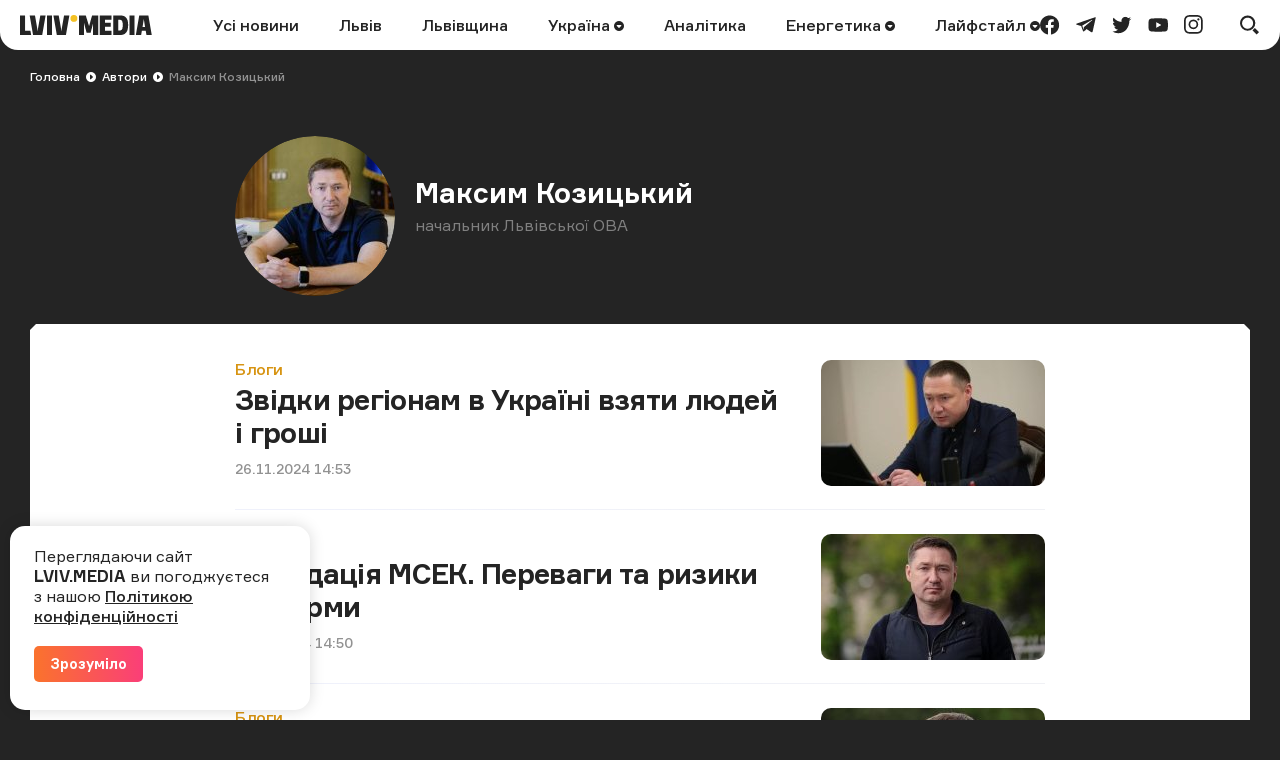

--- FILE ---
content_type: text/html; charset=UTF-8
request_url: https://lviv.media/authors/62-kozickij/
body_size: 9904
content:
<!DOCTYPE html> <html lang="uk"> <head> <meta charset="utf-8"> <meta http-equiv="x-ua-compatible" content="ie=edge"> <meta name="viewport" content="width=device-width, initial-scale=1"> <meta name="HandheldFriendly" content="True" /> <meta http-equiv="cleartype" content="on" /> <meta name="format-detection" content="telephone=no" /> <meta name="format-detection" content="address=no" /> <meta property="fb:app_id" content="759044945210517" /> <link rel="apple-touch-icon" sizes="180x180" href="/apple-touch-icon.png"> <link rel="icon" type="image/png" sizes="32x32" href="/favicon-32x32.png"> <link rel="icon" type="image/png" sizes="16x16" href="/favicon-16x16.png"> <link rel="manifest" href="/site.webmanifest"> <link rel="mask-icon" href="/safari-pinned-tab.svg" color="#242424"> <meta name="msapplication-TileColor" content="#242424"> <meta name="theme-color" content="#ffffff"> <title>Максим Козицький — Автор — LVIV.MEDIA</title> <link rel="canonical" href="https://lviv.media/authors/62-kozickij/"> <meta name="robots" content="max-snippet:-1, max-video-preview:-1, max-image-preview:large"> <link rel="alternate" href="https://lviv.media/authors/62-kozickij/" hreflang="x-default" /> <link rel="alternate" href="https://lviv.media/authors/62-kozickij/" hreflang="uk" /> <meta name="description" content="Читайте новини Львова та дізнавайтеся про останні події у місті та області на сайті LVIV.MEDIA. Будьте першими в курсі подій!"> <meta property="og:title" content="Максим Козицький — Автор — LVIV.MEDIA" /> <meta property="og:description" content="Читайте новини Львова та дізнавайтеся про останні події у місті та області на сайті LVIV.MEDIA. Будьте першими в курсі подій!" /> <meta property="og:type" content="website" /> <meta property="og:url" content="https://lviv.media/authors/62-kozickij/" /> <meta property="og:image" content="https://lviv.media/static/content/thumbs/1200x630/b/14/3bl4ey---c1170x614x0sx97s-up--b4a97c3eeeb77a5003c8eb3786f0f14b.jpg" /> <meta property="og:image:url" content="https://lviv.media/static/content/thumbs/1200x630/b/14/3bl4ey---c1170x614x0sx97s-up--b4a97c3eeeb77a5003c8eb3786f0f14b.jpg" /> <meta property="og:image:width" content="1200" /> <meta property="og:image:height" content="630" /> <meta property="og:site_name" content="LVIV.MEDIA" /> <meta name="twitter:title" content="Максим Козицький — Автор — LVIV.MEDIA"> <meta name="twitter:description" content="Читайте новини Львова та дізнавайтеся про останні події у місті та області на сайті LVIV.MEDIA. Будьте першими в курсі подій!"> <meta name="twitter:card" content="summary_large_image"> <meta name="twitter:image" content="https://lviv.media/static/content/thumbs/1200x630/b/14/3bl4ey---c1170x614x0sx97s-up--b4a97c3eeeb77a5003c8eb3786f0f14b.jpg"> <meta name="twitter:site" content="LVIV.MEDIA"> <meta name="twitter:creator" content="@LvivMedia"> <script type="application/ld+json">{"@context":"https://schema.org","url":"https://lviv.media","@type":"Organization","name":"LVIV.MEDIA","logo":"https://lviv.media/static/img/logo-current.svg","contactPoint":{"@type":"ContactPoint","telephone":"+380674327628","contactType":"customer service","areaServed":"UA","availableLanguage":["Ukrainian","English"]},"sameAs":["https://www.facebook.com/lvv.media","https://www.instagram.com/lviv_media/","https://twitter.com/LvivMedia"]}</script> <link rel="preload" crossorigin as="font" href="https://lviv.media/static/fonts/Formular/Formular-Regular.woff"> <link rel="preload" crossorigin as="font" href="https://lviv.media/static/fonts/Formular/Formular-Medium.woff"> <link rel="preload" crossorigin as="font" href="https://lviv.media/static/fonts/Formular/Formular-Black.woff"> <link rel="preload" crossorigin as="font" href="https://lviv.media/static/fonts/Formular/Formular-Bold.woff"> <link rel="stylesheet" href="https://lviv.media/static/css/app.css"> <style>
[data-ad-slot] iframe {
    margin: 0 auto !important;
}
</style> <link rel="stylesheet" href="https://lviv.media/static/css/carousel.css"> <link rel="stylesheet" href="https://lviv.media/static/css/base.css"> <link rel="stylesheet" href="https://lviv.media/static/css/utilities.css"> <script>
window.App = {"baseUrl":"https:\/\/lviv.media\/","staticUrl":"https:\/\/lviv.media\/static\/","locale":"uk","facebookAppId":"759044945210517","jsVendorFiles":{"vendor.js":"https:\/\/lviv.media\/static\/js\/vendor.js?id=c131facd8af0150da4b44c65aae288aa","swiper-vendor.js":"https:\/\/lviv.media\/static\/js\/swiper-vendor.js?id=885337d6e4fc03c9c0956f53bfc09e5e"}}
</script> <script>
window.App.staticAsset = path =>  'https://lviv.media/static/:path:'.replace(':path:', path)
</script> <!-- Google Tag Manager --> <script>(function(w,d,s,l,i){w[l]=w[l]||[];w[l].push({'gtm.start':
new Date().getTime(),event:'gtm.js'});var f=d.getElementsByTagName(s)[0],
j=d.createElement(s),dl=l!='dataLayer'?'&l='+l:'';j.async=true;j.src=
'https://www.googletagmanager.com/gtm.js?id='+i+dl;f.parentNode.insertBefore(j,f);
})(window,document,'script','dataLayer','GTM-MX7CRZN');</script> <!-- End Google Tag Manager --> <link rel="preconnect" href="https://membrana-cdn.media/" crossorigin> <link rel="dns-prefetch" href="https://membrana-cdn.media/"> <script>
    window.yieldMasterCmd = window.yieldMasterCmd || [];
    window.yieldMasterCmd.push(function() {
        window.yieldMaster.init({
            pageVersionAutodetect: true
        });
    });
</script> <script>
    (function() {
        const scriptsToLoad = [
            { src: 'https://www.googletagservices.com/tag/js/gpt.js', loaded: false },
            { src: 'https://cdn.membrana.media/lvm/ym.js', loaded: false },
        ];

        function loadScripts() {
            scriptsToLoad.forEach(script => {
                if (!script.loaded) {
                    const scriptElement = document.createElement('script');
                    scriptElement.src = script.src;
                    document.body.appendChild(scriptElement);
                    script.loaded = true;
                }
            });

            // Remove event listeners after loading scripts
            document.removeEventListener('click', loadScripts);
            document.removeEventListener('scroll', loadScripts);
            document.removeEventListener('mousemove', loadScripts);
        }

        // Add event listeners for user interactions
        document.addEventListener('click', loadScripts);
        document.addEventListener('scroll', loadScripts);
        document.addEventListener('mousemove', loadScripts);
    })();
</script> <style>
	.nts-ad {display: flex; flex-direction: column; align-items: center; justify-content: center}
	.nts-ad-h250 {min-height: 250px}
	.nts-ad-h280 {min-height: 280px}
	.nts-ad-h600 {min-height: 600px; justify-content: flex-start}
</style> </head> </html> <body> <header class="c-header"> <div class="c-header-inner"> <div class="c-header-bg"></div> <div class="c-header-hamburger"> <button type="button" class="c-header-hamburger__btn js-menu-toggle"> <span class="sr-only">Меню</span> <div class="c-header-hamburger__icon"> <div></div> <div></div> <div></div> </div> </button> </div> <div class="c-menu"> <div class="c-menu-inner"> <nav class="c-menu-nav"> <ul class="c-menu-nav__list"> <li class="c-menu-nav__item"> <a href="https://lviv.media/news/"  class="c-menu-nav__link">Усі новини</a> </li> <li class="c-menu-nav__item"> <a href="https://lviv.media/lviv/"  class="c-menu-nav__link">Львів</a> </li> <li class="c-menu-nav__item"> <a href="https://lviv.media/lvivshchyna/"  class="c-menu-nav__link">Львівщина</a> </li> <li class="c-menu-nav__item"> <a href="https://lviv.media/ukraina/"  class="c-menu-nav__link">
    Україна
    </a> <div class="c-menu-sub"> <ul class="c-menu-sub__list"> <li class="c-menu-sub__item"> <a href="https://lviv.media/viyna/"  class="c-menu-sub__link">Війна</a> </li> <li class="c-menu-sub__item"> <a href="https://lviv.media/politics/"  class="c-menu-sub__link">Політика</a> </li> <li class="c-menu-sub__item"> <a href="https://lviv.media/ekonomika/"  class="c-menu-sub__link">Економіка</a> </li> <li class="c-menu-sub__item"> <a href="https://lviv.media/socialni-novini/"  class="c-menu-sub__link">Соціальні новини</a> </li> </ul> </div> </li> <li class="c-menu-nav__item"> <a href="https://lviv.media/analitika/"  class="c-menu-nav__link">Аналітика</a> </li> <li class="c-menu-nav__item"> <a href="https://lviv.media/energetika/"  class="c-menu-nav__link">
    Енергетика
    </a> <div class="c-menu-sub"> <ul class="c-menu-sub__list"> <li class="c-menu-sub__item"> <a href="https://lviv.media/energetika/gaz/"  class="c-menu-sub__link">Газ</a> </li> <li class="c-menu-sub__item"> <a href="https://lviv.media/energetika/nafta/"  class="c-menu-sub__link">Нафта</a> </li> <li class="c-menu-sub__item"> <a href="https://lviv.media/energetika/sonyachna-energiya/"  class="c-menu-sub__link">Сонячна енергетика</a> </li> <li class="c-menu-sub__item"> <a href="https://lviv.media/energetika/vitrova-energetika/"  class="c-menu-sub__link">Вітрова енергетика</a> </li> <li class="c-menu-sub__item"> <a href="https://lviv.media/energetika/zelena-energetika/"  class="c-menu-sub__link">Відновлювальна енергетика</a> </li> <li class="c-menu-sub__item"> <a href="https://lviv.media/energetika/palne/"  class="c-menu-sub__link">Пальне</a> </li> <li class="c-menu-sub__item"> <a href="https://lviv.media/energetika/tarifi-i-poradi/"  class="c-menu-sub__link">Тарифи і поради</a> </li> </ul> </div> </li> <li class="c-menu-nav__item"> <a href="https://lviv.media/lifestyle/"  class="c-menu-nav__link">
    Лайфстайл
    </a> <div class="c-menu-sub"> <ul class="c-menu-sub__list"> <li class="c-menu-sub__item"> <a href="https://lviv.media/religiya/"  class="c-menu-sub__link">Релігія</a> </li> <li class="c-menu-sub__item"> <a href="https://lviv.media/recepti/"  class="c-menu-sub__link">Рецепти</a> </li> <li class="c-menu-sub__item"> <a href="https://lviv.media/sport/"  class="c-menu-sub__link">Спорт</a> </li> <li class="c-menu-sub__item"> <a href="https://lviv.media/zdorovya/"  class="c-menu-sub__link">Здоров’я</a> </li> <li class="c-menu-sub__item"> <a href="https://lviv.media/culture/"  class="c-menu-sub__link">Культура</a> </li> </ul> </div> </li> </ul> </nav> <div class="c-menu-socials"> <ul class="c-menu-socials__list"> <li class="c-menu-socails__item"> <a href="https://www.facebook.com/lvv.media" target="_blank" rel="noopener" class="c-menu-socials__link t-facebook"> <span class="sr-only">facebook</span> <svg viewBox="0 0 24 24" width="24" height="24" class="i-icon i-facebook" xmlns="http://www.w3.org/2000/svg"> <use xlink:href="https://lviv.media/static/sprite/symbol.svg#facebook"></use> </svg> </a> </li> <li class="c-menu-socails__item"> <a href="https://t.me/lvivmedia" target="_blank" rel="noopener" class="c-menu-socials__link t-telegram"> <span class="sr-only">telegram</span> <svg viewBox="0 0 24 24" width="24" height="24" class="i-icon i-telegram" xmlns="http://www.w3.org/2000/svg"> <use xlink:href="https://lviv.media/static/sprite/symbol.svg#telegram"></use> </svg> </a> </li> <li class="c-menu-socails__item"> <a href="https://twitter.com/LvivMedia" target="_blank" rel="noopener" class="c-menu-socials__link t-twitter"> <span class="sr-only">twitter</span> <svg viewBox="0 0 24 24" width="24" height="24" class="i-icon i-twitter" xmlns="http://www.w3.org/2000/svg"> <use xlink:href="https://lviv.media/static/sprite/symbol.svg#twitter"></use> </svg> </a> </li> <li class="c-menu-socails__item"> <a href="https://www.youtube.com/channel/UCHYlN_WxQytvVZu3dNWd7lQ" target="_blank" rel="noopener" class="c-menu-socials__link t-youtube"> <span class="sr-only">youtube</span> <svg viewBox="0 0 24 24" width="24" height="24" class="i-icon i-youtube" xmlns="http://www.w3.org/2000/svg"> <use xlink:href="https://lviv.media/static/sprite/symbol.svg#youtube"></use> </svg> </a> </li> <li class="c-menu-socails__item"> <a href="https://www.instagram.com/lviv_media/" target="_blank" rel="noopener" class="c-menu-socials__link t-instagram"> <span class="sr-only">instagram</span> <svg viewBox="0 0 24 24" width="24" height="24" class="i-icon i-instagram" xmlns="http://www.w3.org/2000/svg"> <use xlink:href="https://lviv.media/static/sprite/symbol.svg#instagram"></use> </svg> </a> </li> </ul> </div> </div> </div> <div class="c-header-inner__left"> <div class="c-header-logo"> <a href="https://lviv.media/"> <span class="sr-only">LVIV.MEDIA</span> <svg width="132" height="20" viewBox="0 0 132 20" fill="currentColor" xmlns="http://www.w3.org/2000/svg"> <path d="M26.978 20V.49h5.061V20h-5.061zM84.939 4.668v3.12h5.724v3.858H84.94v3.98h6.658V20H79.853V.491h11.744v4.177H84.94zM93.133 20V.491h7.469c2.58 0 4.496.787 5.725 2.384 1.228 1.597 1.843 3.955 1.843 7.125 0 3.317-.639 5.823-1.917 7.494-1.278 1.67-3.219 2.506-5.823 2.506h-7.297zm8.181-4.963c.516-.344.885-.91 1.106-1.72.258-1.078.374-2.185.344-3.293a12.04 12.04 0 00-.344-3.169 3.002 3.002 0 00-1.106-1.67 3.666 3.666 0 00-2.051-.517h-1.008v10.86h1.008a3.479 3.479 0 002.051-.491zM109.408 20V.491h5.061V20h-5.061zM78.147.491V20h-5.061V8.034l-.74 3.106-1.742 6.722h-3.98L64.85 11.14l-.757-3.106h-.024V20h-5.062V.491h6.782l3.267 10.664L72.08.49h6.068z"
                /> <path d="M53.894 6.88a3.44 3.44 0 100-6.88 3.44 3.44 0 000 6.88z" fill="#F4C123" /> <path d="M10.418 15.626H5.06V.491H0V20h11.18l-.762-4.374zM22.211 20L25.602.49h-5.307l-2.268 13.045-.386 2.96-.385-2.96L14.988.49H9.68L13.07 20h9.14zM45.946 20L49.361.49h-5.307L41.77 13.536l-.38 2.92-.382-2.92L38.722.49h-5.307L36.831 20h9.115zM119.236.491L115.845 20h5.307l.715-4.152h3.863l.722 4.152h5.307L128.376.49h-9.14zm3.309 11.5l1.261-7.996 1.255 7.995h-2.516z"
                /> </svg> </a> </div> </div> <div class="c-header-inner__center"> <nav class="c-header-nav"> <ul class="c-header-nav__list"> <li class="c-header-nav__item"> <a href="https://lviv.media/news/"  class="c-header-nav__link">Усі новини</a> </li> <li class="c-header-nav__item"> <a href="https://lviv.media/lviv/"  class="c-header-nav__link">Львів</a> </li> <li class="c-header-nav__item"> <a href="https://lviv.media/lvivshchyna/"  class="c-header-nav__link">Львівщина</a> </li> <li class="c-header-nav__item"> <a href="https://lviv.media/ukraina/"  class="c-header-nav__link">
    Україна
        <svg viewBox="0 0 24 24" width="24" height="24" class="i-icon i-arrow-circle" xmlns="http://www.w3.org/2000/svg"> <use xlink:href="https://lviv.media/static/sprite/symbol.svg#arrow-circle"></use> </svg> </a> <div class="c-header-sub"> <ul class="c-header-sub__list"> <li class="c-header-sub__item"> <a href="https://lviv.media/viyna/"  class="c-header-sub__link">Війна</a> </li> <li class="c-header-sub__item"> <a href="https://lviv.media/politics/"  class="c-header-sub__link">Політика</a> </li> <li class="c-header-sub__item"> <a href="https://lviv.media/ekonomika/"  class="c-header-sub__link">Економіка</a> </li> <li class="c-header-sub__item"> <a href="https://lviv.media/socialni-novini/"  class="c-header-sub__link">Соціальні новини</a> </li> </ul> </div> </li> <li class="c-header-nav__item"> <a href="https://lviv.media/analitika/"  class="c-header-nav__link">Аналітика</a> </li> <li class="c-header-nav__item"> <a href="https://lviv.media/energetika/"  class="c-header-nav__link">
    Енергетика
        <svg viewBox="0 0 24 24" width="24" height="24" class="i-icon i-arrow-circle" xmlns="http://www.w3.org/2000/svg"> <use xlink:href="https://lviv.media/static/sprite/symbol.svg#arrow-circle"></use> </svg> </a> <div class="c-header-sub"> <ul class="c-header-sub__list"> <li class="c-header-sub__item"> <a href="https://lviv.media/energetika/gaz/"  class="c-header-sub__link">Газ</a> </li> <li class="c-header-sub__item"> <a href="https://lviv.media/energetika/nafta/"  class="c-header-sub__link">Нафта</a> </li> <li class="c-header-sub__item"> <a href="https://lviv.media/energetika/sonyachna-energiya/"  class="c-header-sub__link">Сонячна енергетика</a> </li> <li class="c-header-sub__item"> <a href="https://lviv.media/energetika/vitrova-energetika/"  class="c-header-sub__link">Вітрова енергетика</a> </li> <li class="c-header-sub__item"> <a href="https://lviv.media/energetika/zelena-energetika/"  class="c-header-sub__link">Відновлювальна енергетика</a> </li> <li class="c-header-sub__item"> <a href="https://lviv.media/energetika/palne/"  class="c-header-sub__link">Пальне</a> </li> <li class="c-header-sub__item"> <a href="https://lviv.media/energetika/tarifi-i-poradi/"  class="c-header-sub__link">Тарифи і поради</a> </li> </ul> </div> </li> <li class="c-header-nav__item"> <a href="https://lviv.media/lifestyle/"  class="c-header-nav__link">
    Лайфстайл
        <svg viewBox="0 0 24 24" width="24" height="24" class="i-icon i-arrow-circle" xmlns="http://www.w3.org/2000/svg"> <use xlink:href="https://lviv.media/static/sprite/symbol.svg#arrow-circle"></use> </svg> </a> <div class="c-header-sub"> <ul class="c-header-sub__list"> <li class="c-header-sub__item"> <a href="https://lviv.media/religiya/"  class="c-header-sub__link">Релігія</a> </li> <li class="c-header-sub__item"> <a href="https://lviv.media/recepti/"  class="c-header-sub__link">Рецепти</a> </li> <li class="c-header-sub__item"> <a href="https://lviv.media/sport/"  class="c-header-sub__link">Спорт</a> </li> <li class="c-header-sub__item"> <a href="https://lviv.media/zdorovya/"  class="c-header-sub__link">Здоров’я</a> </li> <li class="c-header-sub__item"> <a href="https://lviv.media/culture/"  class="c-header-sub__link">Культура</a> </li> </ul> </div> </li> </ul> </nav> </div> <div class="c-header-inner__right"> <div class="c-header-socials"> <ul class="c-header-socials__list"> <li class="c-header-socails__item"> <a href="https://www.facebook.com/lvv.media" target="_blank" rel="noopener" class="c-header-socials__link t-facebook"> <span class="sr-only">facebook</span> <svg viewBox="0 0 24 24" width="24" height="24" class="i-icon i-facebook" xmlns="http://www.w3.org/2000/svg"> <use xlink:href="https://lviv.media/static/sprite/symbol.svg#facebook"></use> </svg> </a> </li> <li class="c-header-socails__item"> <a href="https://t.me/lvivmedia" target="_blank" rel="noopener" class="c-header-socials__link t-telegram"> <span class="sr-only">telegram</span> <svg viewBox="0 0 24 24" width="24" height="24" class="i-icon i-telegram" xmlns="http://www.w3.org/2000/svg"> <use xlink:href="https://lviv.media/static/sprite/symbol.svg#telegram"></use> </svg> </a> </li> <li class="c-header-socails__item"> <a href="https://twitter.com/LvivMedia" target="_blank" rel="noopener" class="c-header-socials__link t-twitter"> <span class="sr-only">twitter</span> <svg viewBox="0 0 24 24" width="24" height="24" class="i-icon i-twitter" xmlns="http://www.w3.org/2000/svg"> <use xlink:href="https://lviv.media/static/sprite/symbol.svg#twitter"></use> </svg> </a> </li> <li class="c-header-socails__item"> <a href="https://www.youtube.com/channel/UCHYlN_WxQytvVZu3dNWd7lQ" target="_blank" rel="noopener" class="c-header-socials__link t-youtube"> <span class="sr-only">youtube</span> <svg viewBox="0 0 24 24" width="24" height="24" class="i-icon i-youtube" xmlns="http://www.w3.org/2000/svg"> <use xlink:href="https://lviv.media/static/sprite/symbol.svg#youtube"></use> </svg> </a> </li> <li class="c-header-socails__item"> <a href="https://www.instagram.com/lviv_media/" target="_blank" rel="noopener" class="c-header-socials__link t-instagram"> <span class="sr-only">instagram</span> <svg viewBox="0 0 24 24" width="24" height="24" class="i-icon i-instagram" xmlns="http://www.w3.org/2000/svg"> <use xlink:href="https://lviv.media/static/sprite/symbol.svg#instagram"></use> </svg> </a> </li> </ul> </div> <div class="c-header-search"> <button type="button" class="c-header-search__btn js-search-modal-toggle"> <span class="sr-only">Пошук</span> <svg viewBox="0 0 24 24" width="24" height="24" class="i-icon i-search " xmlns="http://www.w3.org/2000/svg"> <use xlink:href="https://lviv.media/static/sprite/symbol.svg#search"></use> </svg> <svg viewBox="0 0 24 24" width="24" height="24" class="i-icon i-close " xmlns="http://www.w3.org/2000/svg"> <use xlink:href="https://lviv.media/static/sprite/symbol.svg#close"></use> </svg> </button> <div class="c-search-modal js-search-modal"> <form method="GET" action="https://lviv.media/search/" class="c-search-modal__form" autocomplete="off"> <div class="f-group"> <input type="text" class="f-input js-search-modal-input" placeholder="Введіть ключове слово" name="query"> </div> <button type="submit" class="f-btn f-btn--gradient">Пошук</button> </form> </div> </div> </div> </div> </header> <main> <div class="l-box l-box--wrapper"> <div class="c-breadcrumbs"> <div class="c-breadcrumbs__scroll"> <ul class="c-breadcrumbs__list"> <li class="c-breadcrumbs__item"> <a href="https://lviv.media/" class="c-breadcrumbs__link f-link--primary">Головна</a> <i class="c-breadcrumbs__arrow"> <svg viewBox="0 0 24 24" width="24" height="24" class="i-icon i-arrow-circle-dark" xmlns="http://www.w3.org/2000/svg"> <use xlink:href="https://lviv.media/static/sprite/symbol.svg#arrow-circle-dark"></use> </svg> </i> </li> <li class="c-breadcrumbs__item"> <a href="https://lviv.media/authors/" class="c-breadcrumbs__link f-link--primary">Автори</a> <i class="c-breadcrumbs__arrow"> <svg viewBox="0 0 24 24" width="24" height="24" class="i-icon i-arrow-circle-dark" xmlns="http://www.w3.org/2000/svg"> <use xlink:href="https://lviv.media/static/sprite/symbol.svg#arrow-circle-dark"></use> </svg> </i> </li> <li class="c-breadcrumbs__item">Максим Козицький</li> </ul> </div> </div> <div class="c-author"> <picture class="c-author__preview"> <img width="160" height="160" src="https://lviv.media/static/content/thumbs/160x160/b/14/olaxc2---c772x772x113sx0s-up--b4a97c3eeeb77a5003c8eb3786f0f14b.jpg" srcset="https://lviv.media/static/content/thumbs/160x160/b/14/olaxc2---c772x772x113sx0s-up--b4a97c3eeeb77a5003c8eb3786f0f14b.jpg 1x, https://lviv.media/static/content/thumbs/320x320/b/14/uxiks5---c772x772x113sx0s-up--b4a97c3eeeb77a5003c8eb3786f0f14b.jpg 2x" alt="Максим Козицький"> </picture> <div class="c-author__content"> <h1 class="c-author__name">Максим Козицький</h1> <div class="c-author__text"> <span style="color: gray">начальник Львівської ОВА</span> </div> <div class="c-author-socials"> <ul class="c-author-socials__list"> </ul> </div> </div> </div> </div> <div class="l-box"> <section class="c-card"> <ul class="l-entries l-entries--list"> <li class="l-entries__item"> <article class="c-entry c-entry-list"> <picture class="c-entry__preview"> <source data-srcset="https://lviv.media/static/content/thumbs/224x126/a/2f/ay4k7x---c224x126x50px50p-up--9b17e717c3969fd07a613aab196602fa.jpg 1x, https://lviv.media/static/content/thumbs/448x252/a/2f/fndm34---c224x126x50px50p-up--9b17e717c3969fd07a613aab196602fa.jpg 2x" type="image/jpeg" media="(min-width: 1024px)"> <img width="64" height="64" data-src="https://lviv.media/static/content/thumbs/64x64/a/2f/6yzeim---c64x64x50px50p-up--9b17e717c3969fd07a613aab196602fa.jpg" data-srcset="https://lviv.media/static/content/thumbs/64x64/a/2f/6yzeim---c64x64x50px50p-up--9b17e717c3969fd07a613aab196602fa.jpg 1x, https://lviv.media/static/content/thumbs/128x128/a/2f/zurlfr---c64x64x50px50p-up--9b17e717c3969fd07a613aab196602fa.jpg 2x" alt="Звідки регіонам в Україні взяти людей і гроші" title="Звідки регіонам в Україні взяти людей і гроші" class="lazy"> </picture> <div class="c-entry__content"> <dl class="c-entry__category"> <dt class="sr-only">Категорія</dt> <dd> <a href="https://lviv.media/blogs/" class="f-link--opacity">Блоги</a> </dd> </dl> <div class="c-entry__title"> <a
        href="https://lviv.media/blogs/94824-zvidki-regionam-v-ukrayini-vzyati-lyudej-i-groshi/"
        class="c-entry__link f-link--overlay f-link--opacity"
            ><strong>Звідки регіонам в&nbsp;Україні взяти людей і гроші</strong></a> </div> <dl class="c-entry__date"> <dt class="sr-only">Дата публікації</dt> <dd> <time datetime="2024-11-26T14:53:55+02:00">26.11.2024 14:53</time> </dd> </dl> </div> </article> </li> <li class="l-entries__item"> <article class="c-entry c-entry-list"> <picture class="c-entry__preview"> <source data-srcset="https://lviv.media/static/content/thumbs/224x126/9/12/szq5dy---c224x126x50px50p-up--d75f75cd40f214ae6a41c789478b1129.jpg 1x, https://lviv.media/static/content/thumbs/448x252/9/12/q2ryqc---c224x126x50px50p-up--d75f75cd40f214ae6a41c789478b1129.jpg 2x" type="image/jpeg" media="(min-width: 1024px)"> <img width="64" height="64" data-src="https://lviv.media/static/content/thumbs/64x64/9/12/mks2h4---c64x64x50px50p-up--d75f75cd40f214ae6a41c789478b1129.jpg" data-srcset="https://lviv.media/static/content/thumbs/64x64/9/12/mks2h4---c64x64x50px50p-up--d75f75cd40f214ae6a41c789478b1129.jpg 1x, https://lviv.media/static/content/thumbs/128x128/9/12/eabmek---c64x64x50px50p-up--d75f75cd40f214ae6a41c789478b1129.jpg 2x" alt="Ліквідація МСЕК. Переваги та ризики реформи" title="Ліквідація МСЕК. Переваги та ризики реформи" class="lazy"> </picture> <div class="c-entry__content"> <dl class="c-entry__category"> <dt class="sr-only">Категорія</dt> <dd> <a href="https://lviv.media/blogs/" class="f-link--opacity">Блоги</a> </dd> </dl> <div class="c-entry__title"> <a
        href="https://lviv.media/blogs/94304-likvidaciya-msek-perevagi-ta-riziki-reformi/"
        class="c-entry__link f-link--overlay f-link--opacity"
            ><strong>Ліквідація МСЕК. Переваги та ризики реформи</strong></a> </div> <dl class="c-entry__date"> <dt class="sr-only">Дата публікації</dt> <dd> <time datetime="2024-11-06T14:50:33+02:00">06.11.2024 14:50</time> </dd> </dl> </div> </article> </li> <li class="l-entries__item"> <article class="c-entry c-entry-list"> <picture class="c-entry__preview"> <source data-srcset="https://lviv.media/static/content/thumbs/224x126/7/c6/awvled---c1170x658x0sx28s-up--36196bd3ceba8ddca3389705d37bfc67.jpg 1x, https://lviv.media/static/content/thumbs/448x252/7/c6/xan4pd---c1170x658x0sx28s-up--36196bd3ceba8ddca3389705d37bfc67.jpg 2x" type="image/jpeg" media="(min-width: 1024px)"> <img width="64" height="64" data-src="https://lviv.media/static/content/thumbs/64x64/7/c6/aa4klu---c64x64x50px50p-up--36196bd3ceba8ddca3389705d37bfc67.jpg" data-srcset="https://lviv.media/static/content/thumbs/64x64/7/c6/aa4klu---c64x64x50px50p-up--36196bd3ceba8ddca3389705d37bfc67.jpg 1x, https://lviv.media/static/content/thumbs/128x128/7/c6/hwcouq---c64x64x50px50p-up--36196bd3ceba8ddca3389705d37bfc67.jpg 2x" alt="Бронювання для ФОП: служи або працюй" title="Бронювання для ФОП: служи або працюй" class="lazy"> </picture> <div class="c-entry__content"> <dl class="c-entry__category"> <dt class="sr-only">Категорія</dt> <dd> <a href="https://lviv.media/blogs/" class="f-link--opacity">Блоги</a> </dd> </dl> <div class="c-entry__title"> <a
        href="https://lviv.media/blogs/94233-bronyuvannya-dlya-fop-sluzhi-abo-pracyuj/"
        class="c-entry__link f-link--overlay f-link--opacity"
            ><strong>Бронювання для ФОП:&nbsp;служи або працюй</strong></a> </div> <dl class="c-entry__date"> <dt class="sr-only">Дата публікації</dt> <dd> <time datetime="2024-11-04T13:40:00+02:00">04.11.2024 13:40</time> </dd> </dl> </div> </article> </li> <li class="l-entries__item"> <article class="c-entry c-entry-list"> <picture class="c-entry__preview"> <source data-srcset="https://lviv.media/static/content/thumbs/224x126/a/55/7lu4on---c224x126x50px50p-up--f8adbb3ccc21426d431991dd6565e55a.jpg 1x, https://lviv.media/static/content/thumbs/448x252/a/55/xkvfy3---c224x126x50px50p-up--f8adbb3ccc21426d431991dd6565e55a.jpg 2x" type="image/jpeg" media="(min-width: 1024px)"> <img width="64" height="64" data-src="https://lviv.media/static/content/thumbs/64x64/a/55/krw53x---c64x64x50px50p-up--f8adbb3ccc21426d431991dd6565e55a.jpg" data-srcset="https://lviv.media/static/content/thumbs/64x64/a/55/krw53x---c64x64x50px50p-up--f8adbb3ccc21426d431991dd6565e55a.jpg 1x, https://lviv.media/static/content/thumbs/128x128/a/55/e7rbdf---c64x64x50px50p-up--f8adbb3ccc21426d431991dd6565e55a.jpg 2x" alt="Що не так зі статусом критичності підприємств?" title="Що не так зі статусом критичності підприємств?" class="lazy"> </picture> <div class="c-entry__content"> <dl class="c-entry__category"> <dt class="sr-only">Категорія</dt> <dd> <a href="https://lviv.media/blogs/" class="f-link--opacity">Блоги</a> </dd> </dl> <div class="c-entry__title"> <a
        href="https://lviv.media/blogs/93975-sho-ne-tak-zi-statusom-kritichnosti-pidpriyemstv/"
        class="c-entry__link f-link--overlay f-link--opacity"
            ><strong>Що не так зі статусом критичності підприємств?</strong></a> </div> <dl class="c-entry__date"> <dt class="sr-only">Дата публікації</dt> <dd> <time datetime="2024-10-25T14:31:57+03:00">25.10.2024 14:31</time> </dd> </dl> </div> </article> </li> <li class="l-entries__item"> <article class="c-entry c-entry-list"> <picture class="c-entry__preview"> <source data-srcset="https://lviv.media/static/content/thumbs/224x126/e/84/vmre54---c224x126x50px50p-up--a870ff29e42e991bc2d7e01a9835f84e.jpg 1x, https://lviv.media/static/content/thumbs/448x252/e/84/5yqdiv---c224x126x50px50p-up--a870ff29e42e991bc2d7e01a9835f84e.jpg 2x" type="image/jpeg" media="(min-width: 1024px)"> <img width="64" height="64" data-src="https://lviv.media/static/content/thumbs/64x64/e/84/b6inw5---c64x64x50px50p-up--a870ff29e42e991bc2d7e01a9835f84e.jpg" data-srcset="https://lviv.media/static/content/thumbs/64x64/e/84/b6inw5---c64x64x50px50p-up--a870ff29e42e991bc2d7e01a9835f84e.jpg 1x, https://lviv.media/static/content/thumbs/128x128/e/84/dj3h7s---c64x64x50px50p-up--a870ff29e42e991bc2d7e01a9835f84e.jpg 2x" alt="Податок на прибуток VS спрощена система. Яке оподаткування краще для наповнення бюджету торгівельною галуззю?" title="Податок на прибуток VS спрощена система. Яке оподаткування краще для наповнення бюджету торгівельною галуззю?" class="lazy"> </picture> <div class="c-entry__content"> <dl class="c-entry__category"> <dt class="sr-only">Категорія</dt> <dd> <a href="https://lviv.media/blogs/" class="f-link--opacity">Блоги</a> </dd> </dl> <div class="c-entry__title"> <a
        href="https://lviv.media/blogs/93947-podatok-na-pributok-vs-sproshena-sistema-yake-opodatkuvannya-krashe-dlya-napovnennya-byudzhetu-torgivelnoyu-galuzzyu/"
        class="c-entry__link f-link--overlay f-link--opacity"
            ><strong>Податок на прибуток VS спрощена система. Яке оподаткування краще для наповнення бюджету торгівельною галуззю?</strong></a> </div> <dl class="c-entry__date"> <dt class="sr-only">Дата публікації</dt> <dd> <time datetime="2024-10-24T14:44:32+03:00">24.10.2024 14:44</time> </dd> </dl> </div> </article> </li> <li class="l-entries__item"> <article class="c-entry c-entry-list"> <picture class="c-entry__preview"> <source data-srcset="https://lviv.media/static/content/thumbs/224x126/d/be/q77j6j---c1170x658x0sx75s-up--31d2e24c4d530fd31eda5efa69abbbed.jpg 1x, https://lviv.media/static/content/thumbs/448x252/d/be/pdwcvk---c1170x658x0sx75s-up--31d2e24c4d530fd31eda5efa69abbbed.jpg 2x" type="image/jpeg" media="(min-width: 1024px)"> <img width="64" height="64" data-src="https://lviv.media/static/content/thumbs/64x64/d/be/elvn57---c768x768x242sx0s-up--31d2e24c4d530fd31eda5efa69abbbed.jpg" data-srcset="https://lviv.media/static/content/thumbs/64x64/d/be/elvn57---c768x768x242sx0s-up--31d2e24c4d530fd31eda5efa69abbbed.jpg 1x, https://lviv.media/static/content/thumbs/128x128/d/be/nma25u---c768x768x242sx0s-up--31d2e24c4d530fd31eda5efa69abbbed.jpg 2x" alt="Пасажирські перевезення у Львівській області. Що не так?" title="Пасажирські перевезення у Львівській області. Що не так?" class="lazy"> </picture> <div class="c-entry__content"> <dl class="c-entry__category"> <dt class="sr-only">Категорія</dt> <dd> <a href="https://lviv.media/blogs/" class="f-link--opacity">Блоги</a> </dd> </dl> <div class="c-entry__title"> <a
        href="https://lviv.media/blogs/93273-pasazhirski-perevezennya-u-lvivskij-oblasti-sho-ne-tak/"
        class="c-entry__link f-link--overlay f-link--opacity"
            ><strong>Пасажирські перевезення у Львівській області. Що не так?</strong></a> </div> <dl class="c-entry__date"> <dt class="sr-only">Дата публікації</dt> <dd> <time datetime="2024-09-30T16:24:02+03:00">30.09.2024 16:24</time> </dd> </dl> </div> </article> </li> <li class="l-entries__item"> <article class="c-entry c-entry-list"> <picture class="c-entry__preview"> <source data-srcset="https://lviv.media/static/content/thumbs/224x126/d/be/q77j6j---c1170x658x0sx75s-up--31d2e24c4d530fd31eda5efa69abbbed.jpg 1x, https://lviv.media/static/content/thumbs/448x252/d/be/pdwcvk---c1170x658x0sx75s-up--31d2e24c4d530fd31eda5efa69abbbed.jpg 2x" type="image/jpeg" media="(min-width: 1024px)"> <img width="64" height="64" data-src="https://lviv.media/static/content/thumbs/64x64/d/be/elvn57---c768x768x242sx0s-up--31d2e24c4d530fd31eda5efa69abbbed.jpg" data-srcset="https://lviv.media/static/content/thumbs/64x64/d/be/elvn57---c768x768x242sx0s-up--31d2e24c4d530fd31eda5efa69abbbed.jpg 1x, https://lviv.media/static/content/thumbs/128x128/d/be/nma25u---c768x768x242sx0s-up--31d2e24c4d530fd31eda5efa69abbbed.jpg 2x" alt="Максим Козицький" title="Максим Козицький" class="lazy"> </picture> <div class="c-entry__content"> <dl class="c-entry__category"> <dt class="sr-only">Категорія</dt> <dd> <a href="https://lviv.media/ekonomika/" class="f-link--opacity">Економіка</a> </dd> </dl> <div class="c-entry__title"> <a
        href="https://lviv.media/ekonomika/91860-de-vzyati-groshi-dlya-oboroni-pidvishennya-podatkiv-chi-detinizaciya-ekonomiki/"
        class="c-entry__link f-link--overlay f-link--opacity"
            ><strong>Де взяти гроші для оборони: підвищення податків чи детінізація економіки?</strong></a> </div> <dl class="c-entry__date"> <dt class="sr-only">Дата публікації</dt> <dd> <time datetime="2024-08-16T12:13:56+03:00">16.08.2024 12:13</time> </dd> </dl> </div> </article> </li> <li class="l-entries__item"> <article class="c-entry c-entry-list"> <picture class="c-entry__preview"> <source data-srcset="https://lviv.media/static/content/thumbs/224x126/0/05/slvxel---c1920x1080x0sx36s-up--4f0a0766a394b54597c2f4678d794050.jpg 1x, https://lviv.media/static/content/thumbs/448x252/0/05/6ozkiw---c1920x1080x0sx36s-up--4f0a0766a394b54597c2f4678d794050.jpg 2x" type="image/jpeg" media="(min-width: 1024px)"> <img width="64" height="64" data-src="https://lviv.media/static/content/thumbs/64x64/0/05/3bgpfx---c64x64x50px50p-up--4f0a0766a394b54597c2f4678d794050.jpg" data-srcset="https://lviv.media/static/content/thumbs/64x64/0/05/3bgpfx---c64x64x50px50p-up--4f0a0766a394b54597c2f4678d794050.jpg 1x, https://lviv.media/static/content/thumbs/128x128/0/05/4uapa3---c64x64x50px50p-up--4f0a0766a394b54597c2f4678d794050.jpg 2x" alt="​Як реформа держслужби змінила зарплати чиновників в областях?" title="​Як реформа держслужби змінила зарплати чиновників в областях?" class="lazy"> </picture> <div class="c-entry__content"> <dl class="c-entry__category"> <dt class="sr-only">Категорія</dt> <dd> <a href="https://lviv.media/ukraina/" class="f-link--opacity">Україна</a> </dd> </dl> <div class="c-entry__title"> <a
        href="https://lviv.media/ukraina/85240-yak-reforma-derzhsluzhbi-zminila-zarplati-chinovnikiv-v-oblastyah/"
        class="c-entry__link f-link--overlay f-link--opacity"
            >​Як реформа держслужби змінила зарплати чиновників в областях?</a> </div> <dl class="c-entry__date"> <dt class="sr-only">Дата публікації</dt> <dd> <time datetime="2024-02-06T09:48:36+02:00">06.02.2024 09:48</time> </dd> </dl> </div> </article> </li> <li class="l-entries__item"> <article class="c-entry c-entry-list"> <picture class="c-entry__preview"> <source data-srcset="https://lviv.media/static/content/thumbs/224x126/0/4d/qkkw4g---c5222x2937x0sx258s-up--c2005da54948737f896ed0a1fdf154d0.jpg 1x, https://lviv.media/static/content/thumbs/448x252/0/4d/2ahvj3---c5222x2937x0sx258s-up--c2005da54948737f896ed0a1fdf154d0.jpg 2x" type="image/jpeg" media="(min-width: 1024px)"> <img width="64" height="64" data-src="https://lviv.media/static/content/thumbs/64x64/0/4d/ujv5bq---c3523x3523x863sx0s-up--c2005da54948737f896ed0a1fdf154d0.jpg" data-srcset="https://lviv.media/static/content/thumbs/64x64/0/4d/ujv5bq---c3523x3523x863sx0s-up--c2005da54948737f896ed0a1fdf154d0.jpg 1x, https://lviv.media/static/content/thumbs/128x128/0/4d/nhtxfl---c3523x3523x863sx0s-up--c2005da54948737f896ed0a1fdf154d0.jpg 2x" alt="Quo vadis, мобілізаціє?" title="Quo vadis, мобілізаціє?" class="lazy"> </picture> <div class="c-entry__content"> <dl class="c-entry__category"> <dt class="sr-only">Категорія</dt> <dd> <a href="https://lviv.media/ukraina/" class="f-link--opacity">Україна</a> </dd> </dl> <div class="c-entry__title"> <a
        href="https://lviv.media/ukraina/85144-quo-vadis-mobilizaciye/"
        class="c-entry__link f-link--overlay f-link--opacity"
            ><strong>Quo vadis, мобілізаціє?</strong></a> </div> <dl class="c-entry__date"> <dt class="sr-only">Дата публікації</dt> <dd> <time datetime="2024-02-02T11:08:19+02:00">02.02.2024 11:08</time> </dd> </dl> </div> </article> </li> <li class="l-entries__item"> <article class="c-entry c-entry-list"> <picture class="c-entry__preview"> <source data-srcset="https://lviv.media/static/content/thumbs/224x126/7/32/omj7b4---c1280x720x0sx60s-up--373d14038e2dc1f05ab434d9951f5327.jpeg 1x, https://lviv.media/static/content/thumbs/448x252/7/32/fsygsr---c1280x720x0sx60s-up--373d14038e2dc1f05ab434d9951f5327.jpeg 2x" type="image/jpeg" media="(min-width: 1024px)"> <img width="64" height="64" data-src="https://lviv.media/static/content/thumbs/64x64/7/32/goadgr---c852x852x207sx0s-up--373d14038e2dc1f05ab434d9951f5327.jpeg" data-srcset="https://lviv.media/static/content/thumbs/64x64/7/32/goadgr---c852x852x207sx0s-up--373d14038e2dc1f05ab434d9951f5327.jpeg 1x, https://lviv.media/static/content/thumbs/128x128/7/32/lvqigu---c852x852x207sx0s-up--373d14038e2dc1f05ab434d9951f5327.jpeg 2x" alt="Уряд зменшує зарплати держслужбовцям. Хто від цього виграє?" title="Уряд зменшує зарплати держслужбовцям. Хто від цього виграє?" class="lazy"> </picture> <div class="c-entry__content"> <dl class="c-entry__category"> <dt class="sr-only">Категорія</dt> <dd> <a href="https://lviv.media/ekonomika/" class="f-link--opacity">Економіка</a> </dd> </dl> <div class="c-entry__title"> <a
        href="https://lviv.media/ekonomika/84596-uryad-zmenshuye-zarplati-derzhsluzhbovcyam-hto-vid-cogo-vigraye/"
        class="c-entry__link f-link--overlay f-link--opacity"
            ><strong>Уряд зменшує зарплати держслужбовцям. Хто від цього виграє?</strong></a> </div> <dl class="c-entry__date"> <dt class="sr-only">Дата публікації</dt> <dd> <time datetime="2024-01-15T13:02:20+02:00">15.01.2024 13:02</time> </dd> </dl> </div> </article> </li> <li class="l-entries__item"> <article class="c-entry c-entry-list"> <picture class="c-entry__preview"> <source data-srcset="https://lviv.media/static/content/thumbs/224x126/e/ba/xrbevt---c224x126x50px50p-up--ba5a0220b84d298b493501cd25aa9bae.jpeg 1x, https://lviv.media/static/content/thumbs/448x252/e/ba/nw43ap---c224x126x50px50p-up--ba5a0220b84d298b493501cd25aa9bae.jpeg 2x" type="image/jpeg" media="(min-width: 1024px)"> <img width="64" height="64" data-src="https://lviv.media/static/content/thumbs/64x64/e/ba/udqkfv---c64x64x50px50p-up--ba5a0220b84d298b493501cd25aa9bae.jpeg" data-srcset="https://lviv.media/static/content/thumbs/64x64/e/ba/udqkfv---c64x64x50px50p-up--ba5a0220b84d298b493501cd25aa9bae.jpeg 1x, https://lviv.media/static/content/thumbs/128x128/e/ba/ny7pcv---c64x64x50px50p-up--ba5a0220b84d298b493501cd25aa9bae.jpeg 2x" alt="Доходи місцевих бюджетів скоротяться на чверть" title="Доходи місцевих бюджетів скоротяться на чверть" class="lazy"> </picture> <div class="c-entry__content"> <dl class="c-entry__category"> <dt class="sr-only">Категорія</dt> <dd> <a href="https://lviv.media/ekonomika/" class="f-link--opacity">Економіка</a> </dd> </dl> <div class="c-entry__title"> <a
        href="https://lviv.media/ekonomika/80698-dohodi-miscevih-byudzhetiv-skorotyatsya-na-chvert/"
        class="c-entry__link f-link--overlay f-link--opacity"
            ><strong>Доходи місцевих бюджетів скоротяться на чверть</strong></a> </div> <dl class="c-entry__date"> <dt class="sr-only">Дата публікації</dt> <dd> <time datetime="2023-09-07T11:05:28+03:00">07.09.2023 11:05</time> </dd> </dl> </div> </article> </li> </ul> </section> <div class="c-card c-socials"> <h2 class="c-socials__title">Слідкуйте за&nbsp;новинами міста у&nbsp;соцмережах</h2> <ul class="c-socials__list"> <li class="c-socials__item"> <div class="c-socials-card c-socials-card--telegram"> <div class="c-socials-card__title"> <a href="https://t.me/lvivmedia" target="_blank" rel="noopener" class="c-socials-card__link f-link--overlay">Telegram</a> <i class="c-socials-card__icon"> <svg viewBox="0 0 24 24" width="24" height="24" class="i-icon i-telegram" xmlns="http://www.w3.org/2000/svg"> <use xlink:href="https://lviv.media/static/sprite/symbol.svg#telegram"></use> </svg> </i> </div> <div class="c-socials-card__footer"> <div class="c-socials-card__text">Підписатися на канал</div> <div class="c-socials-card__arrow"> <svg viewBox="0 0 24 24" width="24" height="24" class="i-icon i-arrow-circle-dark" xmlns="http://www.w3.org/2000/svg"> <use xlink:href="https://lviv.media/static/sprite/symbol.svg#arrow-circle-dark"></use> </svg> </div> </div> </div> </li> <li class="c-socials__item"> <div class="c-socials-card c-socials-card--youtube"> <div class="c-socials-card__title"> <a href="https://www.youtube.com/channel/UCHYlN_WxQytvVZu3dNWd7lQ" target="_blank" rel="noopener" class="c-socials-card__link f-link--overlay">Youtube</a> <i class="c-socials-card__icon"> <svg viewBox="0 0 24 24" width="24" height="24" class="i-icon i-youtube" xmlns="http://www.w3.org/2000/svg"> <use xlink:href="https://lviv.media/static/sprite/symbol.svg#youtube"></use> </svg> </i> </div> <div class="c-socials-card__footer"> <div class="c-socials-card__text">Підписатися на канал</div> <div class="c-socials-card__arrow"> <svg viewBox="0 0 24 24" width="24" height="24" class="i-icon i-arrow-circle-dark" xmlns="http://www.w3.org/2000/svg"> <use xlink:href="https://lviv.media/static/sprite/symbol.svg#arrow-circle-dark"></use> </svg> </div> </div> </div> </li> <li class="c-socials__item"> <div class="c-socials-card c-socials-card--facebook"> <div class="c-socials-card__title"> <a href="https://www.facebook.com/lvv.media" target="_blank" rel="noopener" class="c-socials-card__link f-link--overlay">Facebook</a> <i class="c-socials-card__icon"> <svg viewBox="0 0 24 24" width="24" height="24" class="i-icon i-facebook" xmlns="http://www.w3.org/2000/svg"> <use xlink:href="https://lviv.media/static/sprite/symbol.svg#facebook"></use> </svg> </i> </div> <div class="c-socials-card__footer"> <div class="c-socials-card__text">Підписатися на канал</div> <div class="c-socials-card__arrow"> <svg viewBox="0 0 24 24" width="24" height="24" class="i-icon i-arrow-circle-dark" xmlns="http://www.w3.org/2000/svg"> <use xlink:href="https://lviv.media/static/sprite/symbol.svg#arrow-circle-dark"></use> </svg> </div> </div> </div> </li> <li class="c-socials__item"> <div class="c-socials-card c-socials-card--twitter"> <div class="c-socials-card__title"> <a href="https://twitter.com/LvivMedia" target="_blank" rel="noopener" class="c-socials-card__link f-link--overlay">Twitter</a> <i class="c-socials-card__icon"> <svg viewBox="0 0 24 24" width="24" height="24" class="i-icon i-twitter" xmlns="http://www.w3.org/2000/svg"> <use xlink:href="https://lviv.media/static/sprite/symbol.svg#twitter"></use> </svg> </i> </div> <div class="c-socials-card__footer"> <div class="c-socials-card__text">Підписатися на канал</div> <div class="c-socials-card__arrow"> <svg viewBox="0 0 24 24" width="24" height="24" class="i-icon i-arrow-circle-dark" xmlns="http://www.w3.org/2000/svg"> <use xlink:href="https://lviv.media/static/sprite/symbol.svg#arrow-circle-dark"></use> </svg> </div> </div> </div> </li> </ul> <picture class="c-socials__bg" role="presentation"> <source data-srcset="https://lviv.media/static/img/socials/bg_1400x244.webp, https://lviv.media/static/img/socials/bg_1400x244@2x.webp 2x" type="image/webp"> <source data-srcset="https://lviv.media/static/img/socials/bg_1400x244.jpg, https://lviv.media/static/img/socials/bg_1400x244@2x.jpg 2x" type="image/jpeg"> <img width="1400" height="244" data-src="https://lviv.media/static/img/socials/bg_1400x244.jpg" alt="LVIV.MEDIA" class="lazy"> </picture> </div> </div> </main> <footer class="c-footer"> <div class="l-box l-box--wrapper"> <div class="c-footer-inner"> <div class="c-footer-top"> <div class="c-footer-logo"> <a href="https://lviv.media/"> <img src="https://lviv.media/static/img/logo-white.svg" width="172" height="26" alt="LVIV.MEDIA"> </a> </div> <div class="c-footer-categories"> <ul class="c-footer-categories__list"> <li class="c-footer-categories__item"> <a href="https://lviv.media/lviv/"  class="c-footer-categories__link">Львів</a> </li> <li class="c-footer-categories__item"> <a href="https://lviv.media/lvivshchyna/"  class="c-footer-categories__link">Львівщина</a> </li> <li class="c-footer-categories__item"> <a href="https://lviv.media/ukraina/"  class="c-footer-categories__link">Україна</a> </li> <li class="c-footer-categories__item"> <a href="https://lviv.media/viyna/"  class="c-footer-categories__link">Війна</a> </li> <li class="c-footer-categories__item"> <a href="https://lviv.media/eksklyuziv/"  class="c-footer-categories__link">Ексклюзив</a> </li> <li class="c-footer-categories__item"> <a href="https://lviv.media/politics/"  class="c-footer-categories__link">Політика</a> </li> <li class="c-footer-categories__item"> <a href="https://lviv.media/ekonomika/"  class="c-footer-categories__link">Економіка</a> </li> <li class="c-footer-categories__item"> <a href="https://lviv.media/religiya/"  class="c-footer-categories__link">Релігія</a> </li> <li class="c-footer-categories__item"> <a href="https://lviv.media/energetika/"  class="c-footer-categories__link">Енергетика</a> </li> <li class="c-footer-categories__item"> <a href="https://lviv.media/blogs/"  class="c-footer-categories__link">Блоги</a> </li> <li class="c-footer-categories__item"> <a href="https://lviv.media/svit/"  class="c-footer-categories__link">Світ</a> </li> <li class="c-footer-categories__item"> <a href="https://lviv.media/sport/"  class="c-footer-categories__link">Спорт</a> </li> <li class="c-footer-categories__item"> <a href="https://lviv.media/recepti/"  class="c-footer-categories__link">Рецепти</a> </li> <li class="c-footer-categories__item"> <a href="https://lviv.media/zdorovya/"  class="c-footer-categories__link">Здоров’я</a> </li> <li class="c-footer-categories__item"> <a href="https://lviv.media/lifestyle/"  class="c-footer-categories__link">Лайфстайл</a> </li> <li class="c-footer-categories__item"> <a href="https://lviv.media/culture/"  class="c-footer-categories__link">Культура</a> </li> <li class="c-footer-categories__item"> <a href="https://lviv.media/afisha/"  class="c-footer-categories__link">Афіша</a> </li> <li class="c-footer-categories__item"> <a href="https://lviv.media/socialni-novini/"  class="c-footer-categories__link">Соціальні новини</a> </li> <li class="c-footer-categories__item"> <a href="https://lviv.media/analitika/"  class="c-footer-categories__link">Аналітика</a> </li> <li class="c-footer-categories__item"> <a href="https://lviv.media/istoriya-rekontekst/"  class="c-footer-categories__link">Історія: (ре)контекст</a> </li> </ul> </div> <div class="c-footer-nav"> <ul class="c-footer-nav__list"> <li class="c-footer-nav__item"> <a href="https://lviv.media/about/" class="c-footer-nav__link">Про нас</a> </li> <li class="c-footer-nav__item"> <a href="https://lviv.media/team/" class="c-footer-nav__link">Редакція</a> </li> <li class="c-footer-nav__item"> <a href="https://lviv.media/contacts/" class="c-footer-nav__link">Контакти</a> </li> <li class="c-footer-nav__item"> <a href="https://lviv.media/advertisers/" class="c-footer-nav__link">Рекламодавцям</a> </li> <li class="c-footer-nav__item"> <a href="https://lviv.media/privacy-policy/" class="c-footer-nav__link">Політика конфіденційності</a> </li> <li class="c-footer-nav__item"> <a href="https://lviv.media/editorial-policy/" class="c-footer-nav__link">Редакційна політика</a> </li> <li class="c-footer-nav__item"> <a href="https://lviv.media/rules/" class="c-footer-nav__link">Правила користування сайтом</a> </li> </ul> </div> </div> <div class="c-footer-subscribe"> <p class="c-footer-subscribe__title">Підпишіться на&nbsp;email розсилку, щоб не&nbsp;пропустити нічого важливого</p> <form method="POST" action="https://lviv.media/api/subscribe/" class="c-footer-subscribe__form" data-subscribe="Адресу електронної пошти додано"> <div class="f-group"> <input type="text" class="f-input" placeholder="Введіть адресу електронної пошти" name="email" autocomplete="off"> <div class="f-info f-info--error" style="display: none" data-info></div> </div> <button class="f-btn f-btn--gradient" type="submit"> <span class="text">Підписатися</span> <span class="icon"> <span class="sr-only">Підписатися</span> <svg viewBox="0 0 24 24" width="24" height="24" class="i-icon i-angle" xmlns="http://www.w3.org/2000/svg"> <use xlink:href="https://lviv.media/static/sprite/symbol.svg#angle"></use> </svg> </span> </button> </form> </div> <div class="c-footer-bottom"> <div class="c-footer-info"> <p>Відповідальність за&nbsp;достовірність фактів, цитат, інших даних несуть автори публікацій.</p> <p>Думка редакцiї може не&nbsp;збiгатися з&nbsp;думкою авторiв.</p> </div> <div class="c-ideil"> <a class="c-ideil-link" rel="noopener" target="_blank" href="https://www.ideil.com/"> <span class="sr-only">зроблено в ideil.</span> <img width="134" height="15" src="https://lviv.media/static/img/madeby-light_uk.svg" alt="ideil. — розробка веб-сайтів, інтернет-магазинів, мобільних додатків та програмного забезпечення"> </a> </div> </div> </div> </div> </footer> <div class="c-cookies js-cookies" style="z-index: 20;"> <div class="c-cookies-text">Переглядаючи сайт <b>LVIV.MEDIA</b> ви погоджуєтеся з&nbsp;нашою <a href="https://lviv.media/privacy-policy/" target="_blank" class="c-cookies-link">Політикою конфіденційності</a> </div> <button type="button" class="f-btn f-btn--gradient f-btn--sm js-cookies-btn">Зрозуміло</button> </div> <svg class="i-icon-gradients" xmlns="http://www.w3.org/2000/svg"> <linearGradient id="gradientInstagram" x1="-2.72814" y1="-3.23184" x2="18.468" y2="8.95931" gradientUnits="userSpaceOnUse"> <stop stop-color="#7035FF" /> <stop offset="0.276042" stop-color="#B605EB" /> <stop offset="0.677083" stop-color="#FC1064" /> <stop offset="1" stop-color="#FFD200" /> </linearGradient> <linearGradient id="gradientEntry" x1="12.3522" y1="17.815" x2="144.929" y2="99.9014" gradientunits="userSpaceOnUse"> <stop stop-color="#EFF1FB" /> <stop offset="1" stop-color="#F0F1F5" stop-opacity="0.91" /> </linearGradient> </svg> <script src="https://lviv.media/static/js/manifest.js?id=e279e7ba37c1c8810b6990a9518c2edf"></script> <script src="https://lviv.media/static/js/vendor.js?id=c131facd8af0150da4b44c65aae288aa"></script> <script src="https://lviv.media/static/js/all.js?id=b9d71beab17202df82789b25bab5ba34"></script> <!-- Google Tag Manager (noscript) --> <noscript><iframe src="https://www.googletagmanager.com/ns.html?id=GTM-MX7CRZN"
height="0" width="0" style="display:none;visibility:hidden"></iframe></noscript> <!-- End Google Tag Manager (noscript) --> <script defer src="https://static.cloudflareinsights.com/beacon.min.js/vcd15cbe7772f49c399c6a5babf22c1241717689176015" integrity="sha512-ZpsOmlRQV6y907TI0dKBHq9Md29nnaEIPlkf84rnaERnq6zvWvPUqr2ft8M1aS28oN72PdrCzSjY4U6VaAw1EQ==" data-cf-beacon='{"version":"2024.11.0","token":"a42ef2b35c3d49bda2dd69f3429d69b7","r":1,"server_timing":{"name":{"cfCacheStatus":true,"cfEdge":true,"cfExtPri":true,"cfL4":true,"cfOrigin":true,"cfSpeedBrain":true},"location_startswith":null}}' crossorigin="anonymous"></script>
</body>


--- FILE ---
content_type: text/css
request_url: https://lviv.media/static/css/base.css
body_size: 5697
content:
.l-entries{-moz-column-gap:.375rem;column-gap:.375rem;display:grid;grid-template-columns:repeat(12,minmax(0,1fr));row-gap:1.5rem}.l-entries--list{margin-left:auto;margin-right:auto;max-width:810px}.l-entries--list:last-child{margin-bottom:.5rem}@media (min-width:992px){.l-entries--list:last-child{margin-bottom:2.5rem}.l-entries--list{padding-top:.75rem}}.l-entries__item{display:flex;grid-column:span 12/span 12}@media (min-width:576px){.l-entries__item{grid-column:span 6/span 6}}@media (min-width:992px){.l-entries__item{grid-column:span 4/span 4}}@media (min-width:1260px){.l-entries__item{grid-column:span 3/span 3}}.l-entries__item--lg{grid-column:span 12/span 12}@media (min-width:992px){.l-entries__item--lg{grid-column:span 6/span 6}}.l-entries--list .l-entries__item{grid-column:span 12/span 12;padding-bottom:1.5rem;position:relative}.l-entries--list .l-entries__item:before{--tw-bg-opacity:1;background-color:rgb(239 241 251/var(--tw-bg-opacity));background-image:linear-gradient(138.59deg,#eff1fb 9.39%,rgba(240,241,245,.91) 83.01%);bottom:0;content:"";height:1px;left:0;position:absolute;width:100%}.l-events{display:grid;padding-left:.5rem;padding-top:.5rem}@media (min-width:576px){.l-events{grid-template-columns:repeat(2,minmax(0,1fr))}}@media (min-width:992px){.l-events{grid-template-columns:repeat(3,minmax(0,1fr))}}@media (min-width:1260px){.l-events{grid-template-columns:repeat(4,minmax(0,1fr))}}@media (min-width:1440px){.l-events{grid-template-columns:repeat(5,minmax(0,1fr))}}.l-events__item{display:flex;margin-left:-.5rem;margin-top:-.5rem}.l-authors{-moz-column-gap:.375rem;column-gap:.375rem;display:grid;grid-template-columns:repeat(12,minmax(0,1fr));row-gap:1.75rem}.l-authors__item{display:flex;grid-column:span 12/span 12}@media (min-width:576px){.l-authors__item{grid-column:span 6/span 6}}@media (min-width:992px){.l-authors__item{grid-column:span 4/span 4}}@media (min-width:1260px){.l-authors__item{grid-column:span 3/span 3}}.c-breadcrumbs{font-size:.75rem;font-weight:500;position:relative}.c-breadcrumbs__scroll{display:flex;flex-grow:1;margin-left:-.75rem;margin-right:-.75rem;overflow-x:auto;overflow-y:hidden}.c-breadcrumbs__scroll::-webkit-scrollbar{display:none}.c-breadcrumbs__scroll:after,.c-breadcrumbs__scroll:before{content:"";display:block;flex-shrink:0;width:.75rem}@media (min-width:992px){.c-breadcrumbs__scroll::-webkit-scrollbar{display:block}}.c-breadcrumbs__list{display:flex;padding-bottom:.5rem;padding-top:.5rem;white-space:nowrap}.c-breadcrumbs__item{align-items:center;display:flex}.c-breadcrumbs__item:last-child{color:hsla(0,0%,100%,.5)}.c-breadcrumbs__link{display:block;padding-bottom:.5rem;padding-top:.5rem}.c-breadcrumbs__arrow{--tw-text-opacity:1;color:rgb(255 255 255/var(--tw-text-opacity));margin-left:.375rem;margin-right:.375rem}.c-breadcrumbs__arrow .i-icon{height:.625rem;width:.625rem}.c-pagination{font-size:1.125rem;margin-top:2rem;text-align:center}@media (min-width:992px){.c-pagination{font-size:1.5rem;margin-bottom:1rem;margin-top:2.5rem}}.c-pagination__list{align-items:center;display:inline-flex;justify-content:center;max-width:100%;vertical-align:middle;width:810px}@media (min-width:992px){.c-pagination__item{padding-left:.625rem;padding-right:.625rem}}.c-pagination__item.is-active,.c-pagination__item.is-disabled{pointer-events:none}.c-pagination__item.is-active{font-weight:700}.c-pagination__item:first-child,.c-pagination__item:last-child{display:none}@media (min-width:992px){.c-pagination__item:first-child,.c-pagination__item:last-child{display:block}}.c-pagination__item:first-child.is-disabled,.c-pagination__item:last-child.is-disabled{color:rgba(36,36,36,.35)}.c-pagination__item:first-child{margin-right:auto;padding-left:0}.c-pagination__item:first-child .i-icon{margin-left:-.125rem}.c-pagination__item:last-child{margin-left:auto;padding-right:0}.c-pagination__item:last-child .i-icon{margin-right:-.125rem}.c-pagination__link{align-items:center;border-radius:9999px;display:flex;height:2.75rem;justify-content:center;min-width:44px}.c-entry{flex-grow:1;-webkit-hyphens:auto;hyphens:auto;overflow-wrap:break-word;position:relative}.c-entry-card{--tw-bg-opacity:1;--tw-text-opacity:1;background-color:rgb(255 255 255/var(--tw-bg-opacity));border-radius:10px;color:rgb(36 36 36/var(--tw-text-opacity));display:flex;flex-direction:column;min-height:194px;overflow:hidden;padding:1rem}@media (min-width:768px){.c-entry-card{border-radius:15px;padding:1.25rem 1.5rem 1.5rem}.c-entry-card--sm{padding:1rem 1.25rem 1.25rem}}.c-entry-gradient{--tw-bg-opacity:1;background-color:rgb(239 241 251/var(--tw-bg-opacity));background-image:linear-gradient(138.59deg,#eff1fb 9.39%,rgba(240,241,245,.91) 83.01%)}.c-entry__author{align-items:center;display:inline-flex;font-size:1rem;font-weight:700;margin-bottom:.5rem;position:relative;z-index:1}@media (min-width:768px){.c-entry__author{font-size:1.125rem}}.c-entry__author-img{display:block;flex-shrink:0;margin-right:.625rem;position:relative;width:2.5rem;z-index:0}@media (min-width:768px){.c-entry__author-img{width:3rem}}.c-entry__author-img:before{--tw-aspect-w:1;content:"";padding-bottom:calc(var(--tw-aspect-h)/var(--tw-aspect-w)*100%);position:relative}.c-entry__author-img:before>*{bottom:0;height:100%;left:0;position:absolute;right:0;top:0;width:100%}.c-entry__author-img:before{--tw-aspect-h:1;display:block;width:100%}.c-entry__author-img img{border-radius:9999px;bottom:0;height:100%;left:0;-o-object-fit:cover;object-fit:cover;position:absolute;right:0;top:0;width:100%}.c-entry__content{padding-left:1rem;padding-right:1rem}@media (min-width:768px){.c-entry__content{padding-left:.75rem;padding-right:.75rem}}.c-entry-card .c-entry__content{display:flex;flex-direction:column;flex-grow:1;padding:0}.c-entry__preview{display:block;margin-bottom:.5rem;position:relative;z-index:0}.c-entry__preview:before{--tw-aspect-w:16;content:"";padding-bottom:calc(var(--tw-aspect-h)/var(--tw-aspect-w)*100%);position:relative}.c-entry__preview:before>*{bottom:0;height:100%;left:0;position:absolute;right:0;top:0;width:100%}.c-entry__preview:before{--tw-aspect-h:9;display:block;width:100%}.c-entry__preview img{border-radius:10px;bottom:0;height:100%;left:0;-o-object-fit:cover;object-fit:cover;position:absolute;right:0;top:0;width:100%}.c-entry-card .c-entry__preview{margin-bottom:0;margin-top:1.25rem;order:1}.c-entry-card .c-entry__preview+.c-entry__content{flex-grow:0;margin-bottom:auto}.c-entry-gradient .c-entry__preview{--tw-rotate:-5.72deg;margin-bottom:-25%;margin-left:.625rem;transform:translate(var(--tw-translate-x),var(--tw-translate-y)) rotate(var(--tw-rotate)) skewX(var(--tw-skew-x)) skewY(var(--tw-skew-y)) scaleX(var(--tw-scale-x)) scaleY(var(--tw-scale-y));width:140%}.c-entry__category{--tw-text-opacity:1;color:rgb(215 148 18/var(--tw-text-opacity));font-size:.875rem;font-weight:500;letter-spacing:-.025em;line-height:1.2;margin-bottom:.25rem}.c-entry__category a{position:relative;z-index:1}.c-entry__title{font-size:1.125rem;letter-spacing:-.025em;line-height:1.2}@media (min-width:1260px) and (max-width:1439.98px){.c-entry__title{font-size:1rem}}.c-entry__title-important{--tw-text-opacity:1;color:rgb(200 52 52/var(--tw-text-opacity));line-height:.75rem}.c-entry__title-important .i-icon{display:inline;height:1rem;margin-bottom:.125rem;vertical-align:sub;width:1rem}.c-entry-card .c-entry__title{margin-bottom:auto}.c-entry__date{font-size:.875rem;font-weight:500;line-height:1rem;margin-top:.75rem}.c-entry__date,.c-entry__heading{--tw-text-opacity:1;color:rgb(146 146 146/var(--tw-text-opacity))}.c-entry__heading{font-size:1rem;font-weight:700;margin-bottom:.875rem;width:100%}.c-entry--shadow:after{--tw-translate-x:-50%;--tw-blur:blur(16px);background-color:rgba(0,0,0,.6);border-radius:10px;content:"";display:block;filter:var(--tw-blur) var(--tw-brightness) var(--tw-contrast) var(--tw-grayscale) var(--tw-hue-rotate) var(--tw-invert) var(--tw-saturate) var(--tw-sepia) var(--tw-drop-shadow);height:97%;left:50%;opacity:.8;position:absolute;top:5%;transform:translate(var(--tw-translate-x),var(--tw-translate-y)) rotate(var(--tw-rotate)) skewX(var(--tw-skew-x)) skewY(var(--tw-skew-y)) scaleX(var(--tw-scale-x)) scaleY(var(--tw-scale-y));width:85%;z-index:-1}@media (min-width:768px){.c-entry--shadow:after{border-radius:15px}}.c-entry-bg{--tw-text-opacity:1;color:rgb(255 255 255/var(--tw-text-opacity))}.c-entry-bg:before{--tw-aspect-w:16;content:"";padding-bottom:calc(var(--tw-aspect-h)/var(--tw-aspect-w)*100%);position:relative}.c-entry-bg:before>*{bottom:0;height:100%;left:0;position:absolute;right:0;top:0;width:100%}.c-entry-bg:before{--tw-aspect-h:9;display:block}.c-entry-bg .c-entry__content{bottom:0;display:flex;flex-direction:column;left:0;padding:1rem;position:absolute;right:0;top:0;z-index:1}@media (min-width:768px){.c-entry-bg .c-entry__content{padding:1.25rem 1.5rem 1.5rem}}.c-entry-bg .c-entry__preview{border-radius:10px;bottom:0;left:0;margin:0;overflow:hidden;position:absolute;right:0;top:0}@media (min-width:768px){.c-entry-bg .c-entry__preview{border-radius:15px}}.c-entry-bg .c-entry__preview:after{background-color:rgba(0,0,0,.5);bottom:0;content:"";display:block;left:0;position:absolute;right:0;top:0}.c-entry-bg .c-entry__preview img{border-radius:10px}@media (min-width:768px){.c-entry-bg .c-entry__preview img{border-radius:15px}}.c-entry-bg .c-entry__title{font-size:1.125rem;line-height:1.2;margin-bottom:auto;max-width:488px}@media (max-width:575.98px){.c-entry-bg .c-entry__title{-webkit-box-orient:vertical;-webkit-line-clamp:3;display:-webkit-box;overflow:hidden}}@media (min-width:768px){.c-entry-bg .c-entry__title{font-size:1.375rem}}@media (min-width:1260px){.c-entry-bg .c-entry__title{font-size:1.5rem}}.c-entry-bg .c-entry__category,.c-entry-bg .c-entry__date{--tw-text-opacity:1;color:rgb(255 255 255/var(--tw-text-opacity))}.c-entry-bg--tight:before{content:""}@media (min-width:576px){.c-entry-bg--tight:before{--tw-aspect-w:13;padding-bottom:calc(var(--tw-aspect-h)/var(--tw-aspect-w)*100%);position:relative}.c-entry-bg--tight:before>*{bottom:0;height:100%;left:0;position:absolute;right:0;top:0;width:100%}.c-entry-bg--tight:before{--tw-aspect-h:5}}.c-entry-bg--vertical:before{--tw-aspect-h:452;--tw-aspect-w:380}.c-entry-bg--vertical .c-entry__title{font-size:1.125rem;margin-bottom:0;margin-top:auto}.c-entry-bg--vertical .c-entry__preview:after{background-color:rgba(0,0,0,.3)}.c-entry-bg--vertical .c-entry__date{opacity:.8}.c-entry-hero{--tw-bg-opacity:1;--tw-text-opacity:1;background-color:rgb(40 94 200/var(--tw-bg-opacity));-webkit-clip-path:polygon(0 6px,3px 3px,6px 0,calc(100% - 6px) 0,calc(100% - 3px) 3px,100% 6px,100% calc(100% - 6px),calc(100% - 3px) calc(100% - 3px),calc(100% - 6px) 100%,6px 100%,3px calc(100% - 3px),0 calc(100% - 6px));clip-path:polygon(0 6px,3px 3px,6px 0,calc(100% - 6px) 0,calc(100% - 3px) 3px,100% 6px,100% calc(100% - 6px),calc(100% - 3px) calc(100% - 3px),calc(100% - 6px) 100%,6px 100%,3px calc(100% - 3px),0 calc(100% - 6px));color:rgb(255 255 255/var(--tw-text-opacity));display:flex;flex-direction:column-reverse;padding:1.5rem 1rem}@media (min-width:576px){.c-entry-hero{flex-direction:row-reverse}}@media (min-width:768px){.c-entry-hero{padding:2.25rem 1.5rem}}.c-entry-hero .c-entry__preview{align-self:flex-end;flex-shrink:0;margin-bottom:-1.5rem;margin-left:-5rem;margin-top:1.5rem;max-width:100%;width:335px;z-index:-1}@media (min-width:576px){.c-entry-hero .c-entry__preview{margin-top:0;max-width:45%}}@media (min-width:768px){.c-entry-hero .c-entry__preview{margin-bottom:-2.25rem;margin-top:-2.25rem}}@media (min-width:1260px){.c-entry-hero .c-entry__preview{width:435px}}.c-entry-hero .c-entry__preview:before{--tw-aspect-w:1;padding-bottom:calc(var(--tw-aspect-h)/var(--tw-aspect-w)*100%);position:relative}.c-entry-hero .c-entry__preview:before>*{bottom:0;height:100%;left:0;position:absolute;right:0;top:0;width:100%}.c-entry-hero .c-entry__preview:before{--tw-aspect-h:1}.c-entry-hero .c-entry__preview img{border-radius:0}.c-entry-hero .c-entry__content{display:flex;flex-direction:column;flex-grow:1;padding:0}.c-entry-hero .c-entry__category{--tw-text-opacity:1;color:rgb(255 255 255/var(--tw-text-opacity));margin-bottom:.625rem}.c-entry-hero .c-entry__title{font-size:1.5rem;line-height:1.1;margin-bottom:auto;max-width:800px}@media (min-width:992px){.c-entry-hero .c-entry__title{font-size:1.75rem;margin-bottom:0}}@media (min-width:1260px){.c-entry-hero .c-entry__title{font-size:2rem}}@media (min-width:1440px){.c-entry-hero .c-entry__title{font-size:2.25rem}}.c-entry-hero .c-entry__date{--tw-text-opacity:1;color:rgb(255 255 255/var(--tw-text-opacity));margin-top:1.5rem}.c-entry-list{align-items:flex-start;display:flex}.c-entry-list .c-entry__preview{flex-shrink:0;margin-bottom:0;margin-left:2.5rem;order:1;width:14rem}@media (max-width:991.98px){.c-entry-list .c-entry__preview{margin-left:1rem;width:4rem}.c-entry-list .c-entry__preview:before{--tw-aspect-w:1;padding-bottom:calc(var(--tw-aspect-h)/var(--tw-aspect-w)*100%);position:relative}.c-entry-list .c-entry__preview:before>*{bottom:0;height:100%;left:0;position:absolute;right:0;top:0;width:100%}.c-entry-list .c-entry__preview:before{--tw-aspect-h:1}}.c-entry-list .c-entry__content{flex-grow:1;padding:0}@media (min-width:1260px){.c-entry-list .c-entry__category{font-size:1rem}.c-entry-list .c-entry__title{font-size:1.75rem}}.c-entry-event{--tw-bg-opacity:1;--tw-text-opacity:1;background-color:rgb(255 255 255/var(--tw-bg-opacity));border-radius:10px;color:rgb(36 36 36/var(--tw-text-opacity));display:flex;filter:drop-shadow(0 0 31px rgba(0,0,0,.15));flex-direction:column;padding:1.25rem 1rem 1.5rem;transition-duration:.3s;transition-property:transform;transition-timing-function:ease-in-out;will-change:transform}@media (min-width:768px){.c-entry-event{border-radius:15px;padding-left:1.5rem;padding-right:1.5rem}}.c-entry-event:hover{--tw-translate-x:-0.5rem;transform:translate(var(--tw-translate-x),var(--tw-translate-y)) rotate(var(--tw-rotate)) skewX(var(--tw-skew-x)) skewY(var(--tw-skew-y)) scaleX(var(--tw-scale-x)) scaleY(var(--tw-scale-y))}.c-entry-event .c-entry__header{display:flex;justify-content:space-between;margin-bottom:2rem}.c-entry-event .c-entry__date{color:currentColor;font-size:2.25rem;font-weight:700;line-height:1;margin:0}.c-entry-event .c-entry__date-month{font-size:1.25rem;margin-top:-.375rem}.c-entry-event .c-entry__logo{display:block;position:relative;width:50px}.c-entry-event .c-entry__logo img{bottom:0;height:100%;left:0;-o-object-fit:contain;object-fit:contain;position:absolute;right:0;top:0;width:100%}.c-entry-event .c-entry__content{display:flex;flex-direction:column;flex-grow:1;padding:0}.c-entry-event .c-entry__title{font-size:1.5rem;font-weight:900;text-transform:uppercase}@media (min-width:1260px) and (max-width:1439.98px){.c-entry-event .c-entry__title{font-size:1.375rem}}.c-entry-event .c-entry__description{font-size:.875rem;line-height:1.2;margin-bottom:auto;margin-top:.5rem}.c-entry-event .c-entry__place{--tw-text-opacity:1;align-items:baseline;color:rgb(146 146 146/var(--tw-text-opacity));display:flex;font-size:.75rem;margin-bottom:-.25rem;margin-top:1rem}.c-entry-event .c-entry__place .i-icon{height:1rem;width:1rem}.c-entry-event.c-entry-event--main{--tw-translate-x:0px;transform:translate(var(--tw-translate-x),var(--tw-translate-y)) rotate(var(--tw-rotate)) skewX(var(--tw-skew-x)) skewY(var(--tw-skew-y)) scaleX(var(--tw-scale-x)) scaleY(var(--tw-scale-y))}.c-entry-event--main{--tw-text-opacity:1;align-items:flex-start;background-image:linear-gradient(87.07deg,#fa732c,#fa2e90 54.81%,#f4c123 102.17%);background-size:Max(100%,260px) 100%;border-radius:0;-webkit-clip-path:polygon(0 6px,3px 3px,6px 0,calc(100% - 6px) 0,calc(100% - 3px) 3px,100% 6px,100% calc(100% - 6px),calc(100% - 3px) calc(100% - 3px),calc(100% - 6px) 100%,6px 100%,3px calc(100% - 3px),0 calc(100% - 6px));clip-path:polygon(0 6px,3px 3px,6px 0,calc(100% - 6px) 0,calc(100% - 3px) 3px,100% 6px,100% calc(100% - 6px),calc(100% - 3px) calc(100% - 3px),calc(100% - 6px) 100%,6px 100%,3px calc(100% - 3px),0 calc(100% - 6px));color:rgb(255 255 255/var(--tw-text-opacity));flex-direction:row}@media (min-width:768px){.c-entry-event--main{padding-bottom:2rem;padding-top:2rem}}.c-entry-event--main .c-entry__header{flex-shrink:0;width:33.333333%}@media (min-width:1260px){.c-entry-event--main .c-entry__header{width:25%}}@media (min-width:1440px){.c-entry-event--main .c-entry__header{width:20%}}.c-entry-event--main .c-entry__date{font-size:1.25rem}@media (min-width:576px){.c-entry-event--main .c-entry__date{font-size:2rem}}@media (min-width:768px){.c-entry-event--main .c-entry__date{font-size:3rem}}@media (min-width:992px){.c-entry-event--main .c-entry__date{font-size:4.25rem}}.c-entry-event--main .c-entry__date-month{font-size:1.5rem}.c-entry-event--main .c-entry__title{font-size:1.25rem;font-weight:700;line-height:1}@media (min-width:576px){.c-entry-event--main .c-entry__title{font-size:1.5rem}}@media (min-width:768px){.c-entry-event--main .c-entry__title{font-size:2rem}}@media (min-width:992px){.c-entry-event--main .c-entry__title{font-size:2.5rem}}@media (min-width:1260px){.c-entry-event--main .c-entry__title{font-size:3rem}}.c-entry-event--main .c-entry__description{line-height:1.1}@media (min-width:768px){.c-entry-event--main .c-entry__description{font-size:1.125rem}}.c-entry-event--main .c-entry__place{--tw-text-opacity:1;color:rgb(255 255 255/var(--tw-text-opacity));font-weight:500}@media (min-width:576px){.c-entry-event--main .c-entry__place{font-size:.875rem;margin-top:1.25rem}}@media (min-width:768px){.c-entry-event--main .c-entry__place{margin-top:1.75rem}}.c-entry-event--main .c-entry__place .i-icon{--tw-brightness:brightness(0);--tw-invert:invert(100%);filter:var(--tw-blur) var(--tw-brightness) var(--tw-contrast) var(--tw-grayscale) var(--tw-hue-rotate) var(--tw-invert) var(--tw-saturate) var(--tw-sepia) var(--tw-drop-shadow)}.c-carousel{overflow:visible;width:100%}.c-carousel .swiper-slide{display:flex;height:auto;width:280px}.c-carousel .swiper-button-next,.c-carousel .swiper-button-prev{bottom:100%;color:currentColor;height:2.75rem;line-height:0;margin-bottom:.75rem;top:auto;transition-duration:.3s;transition-property:color,background-color,border-color,fill,stroke,opacity,box-shadow,transform,filter,-webkit-text-decoration-color,-webkit-backdrop-filter;transition-property:color,background-color,border-color,text-decoration-color,fill,stroke,opacity,box-shadow,transform,filter,backdrop-filter;transition-property:color,background-color,border-color,text-decoration-color,fill,stroke,opacity,box-shadow,transform,filter,backdrop-filter,-webkit-text-decoration-color,-webkit-backdrop-filter;transition-timing-function:ease-in-out;width:2.25rem}.c-carousel .swiper-button-next:after,.c-carousel .swiper-button-prev:after{content:none}.c-carousel .swiper-button-next:hover,.c-carousel .swiper-button-prev:hover{--tw-text-opacity:1;color:rgb(215 148 18/var(--tw-text-opacity))}.c-carousel .swiper-button-next .i-icon,.c-carousel .swiper-button-prev .i-icon{height:1.25rem;margin-top:.25rem}.c-carousel .swiper-button-prev{left:auto;right:1.75rem}.c-carousel .swiper-button-next{right:-.5rem}.c-carousel:not(.swiper-initialized) .swiper-slide:not(:last-child){margin-right:.375rem}.c-socials{--tw-text-opacity:1;color:rgb(255 255 255/var(--tw-text-opacity));position:relative;z-index:0}.c-socials__title{font-size:1.75rem;font-weight:700;line-height:1;margin-bottom:1rem;max-width:480px}@media (min-width:768px){.c-socials__title{font-size:2.25rem}}.c-socials__bg{z-index:-1}.c-socials__bg,.c-socials__bg:before{bottom:0;left:0;position:absolute;right:0;top:0}.c-socials__bg:before{background-color:rgba(0,0,0,.2);content:"";z-index:1}.c-socials__bg img{bottom:0;height:100%;left:0;-o-object-fit:cover;object-fit:cover;position:absolute;right:0;top:0;width:100%}.c-socials__list{display:grid;gap:.125rem;grid-template-columns:repeat(auto-fit,159px);justify-content:flex-end;margin-left:auto;max-width:372px}@media (min-width:768px){.c-socials__list{grid-template-columns:repeat(auto-fit,194px);max-width:540px}}@media (min-width:992px){.c-socials__list{max-width:90%}}.c-socials-card{-webkit-backdrop-filter:blur(90px);backdrop-filter:blur(90px);background:linear-gradient(113.94deg,hsla(0,0%,100%,.2) -46.24%,hsla(0,0%,100%,0) 105.75%),hsla(0,0%,100%,.01);border-radius:15px;box-shadow:inset 0 4px 57px hsla(0,0%,100%,.23);display:flex;flex-direction:column;height:89px;padding:1rem;position:relative;transition-duration:.3s;transition-property:color,background-color,border-color,fill,stroke,-webkit-text-decoration-color;transition-property:color,background-color,border-color,text-decoration-color,fill,stroke;transition-property:color,background-color,border-color,text-decoration-color,fill,stroke,-webkit-text-decoration-color;transition-timing-function:ease-in-out}@media (min-width:768px){.c-socials-card{height:106px}}.c-socials-card--telegram:hover{--tw-bg-opacity:1;background-color:rgb(0 136 204/var(--tw-bg-opacity))}.c-socials-card--youtube:hover{--tw-bg-opacity:1;background-color:rgb(255 0 0/var(--tw-bg-opacity))}.c-socials-card--facebook:hover{--tw-bg-opacity:1;background-color:rgb(24 119 242/var(--tw-bg-opacity))}.c-socials-card--twitter:hover{--tw-bg-opacity:1;background-color:rgb(29 161 242/var(--tw-bg-opacity))}.c-socials-card__title{align-items:center;display:flex;font-size:1.125rem;font-weight:700}@media (min-width:768px){.c-socials-card__title{font-size:1.25rem}}.c-socials-card__icon{align-items:center;border-color:currentColor;border-radius:9999px;border-width:1px;display:flex;height:1.25rem;justify-content:center;margin-left:.25rem;margin-top:.125rem;width:1.25rem}.c-socials-card__icon .i-icon{height:.625rem;width:.625rem}.c-socials-card__footer{align-items:flex-start;display:flex;justify-content:space-between;margin-top:auto}.c-socials-card__text{font-size:.75rem;font-weight:500;line-height:1;max-width:82px}.c-socials-card__arrow{margin-top:1px}.c-socials-card__arrow .i-icon{height:.625rem;width:.625rem}.c-search-field{--tw-text-opacity:1;-webkit-clip-path:polygon(0 6px,3px 3px,6px 0,calc(100% - 6px) 0,calc(100% - 3px) 3px,100% 6px,100% calc(100% - 6px),calc(100% - 3px) calc(100% - 3px),calc(100% - 6px) 100%,6px 100%,3px calc(100% - 3px),0 calc(100% - 6px));clip-path:polygon(0 6px,3px 3px,6px 0,calc(100% - 6px) 0,calc(100% - 3px) 3px,100% 6px,100% calc(100% - 6px),calc(100% - 3px) calc(100% - 3px),calc(100% - 6px) 100%,6px 100%,3px calc(100% - 3px),0 calc(100% - 6px));color:rgb(36 36 36/var(--tw-text-opacity));font-weight:500;position:relative}.c-search-field .f-input{font-size:1.375rem;letter-spacing:-.025em;padding-left:3rem;padding-right:3.5rem}@media (min-width:768px){.c-search-field .f-input{font-size:3rem;height:76px;padding-left:3.75rem;padding-right:5rem}}.c-search-field__icon{align-items:center;display:flex;height:100%;justify-content:flex-end;left:0;pointer-events:none;position:absolute;top:0;width:2.25rem;z-index:1}@media (min-width:768px){.c-search-field__icon{width:3.25rem}}.c-search-field__icon .i-icon{height:1.25rem;width:1.25rem}@media (min-width:768px){.c-search-field__icon .i-icon{height:1.75rem;width:1.75rem}}.c-search-field__submit{align-items:center;display:flex;height:100%;padding-left:1rem;padding-right:1rem;position:absolute;right:0;top:0;z-index:1}@media (min-width:768px){.c-search-field__submit{padding-left:1.25rem;padding-right:1.5rem}}.c-search-field__submit .i-icon{height:1.75rem;width:1.75rem}@media (min-width:768px){.c-search-field__submit .i-icon{height:2.25rem;width:2.25rem}}.c-search-results{--tw-text-opacity:1;color:rgb(146 146 146/var(--tw-text-opacity));font-size:.875rem;font-weight:500;margin-bottom:1rem}.c-search-results span{--tw-text-opacity:1;color:rgb(36 36 36/var(--tw-text-opacity))}.c-card .c-search-results:first-child{margin-top:-.5rem}.c-search-empty{display:flex;margin:5rem auto;max-width:600px}@media (min-width:768px){.c-search-empty{margin-bottom:9rem;margin-top:7rem}}.c-search-empty__emoji{font-size:1.375rem;margin-right:.75rem;padding-top:.125rem}@media (min-width:768px){.c-search-empty__emoji{font-size:2rem;margin-right:1.5rem;padding-top:.25rem}}.c-search-empty__text{font-size:2rem;font-weight:500;line-height:1}@media (min-width:768px){.c-search-empty__text{font-size:3rem}}.c-author{margin-left:auto;margin-right:auto;max-width:810px;padding-bottom:1.75rem;padding-top:1.25rem;width:100%}@media (min-width:768px){.c-author{align-items:center;display:flex;padding-top:2rem}}.c-author__preview{border-radius:9999px;display:block;flex-shrink:0;margin-bottom:1.25rem;margin-right:1.25rem;overflow:hidden;position:relative;width:10rem}@media (min-width:768px){.c-author__preview{margin-bottom:0}}.c-author__preview:before{--tw-aspect-w:1;content:"";padding-bottom:calc(var(--tw-aspect-h)/var(--tw-aspect-w)*100%);position:relative}.c-author__preview:before>*{bottom:0;height:100%;left:0;position:absolute;right:0;top:0;width:100%}.c-author__preview:before{--tw-aspect-h:1;display:block}.c-author__preview img{border-radius:9999px;bottom:0;height:100%;left:0;-o-object-fit:cover;object-fit:cover;position:absolute;right:0;top:0;width:100%}.c-author__name{font-size:1.75rem;font-weight:700;line-height:1;margin-bottom:.375rem}.c-author-card{position:relative;width:100%}.c-author-card--heading{align-items:center;-moz-column-gap:.375rem;column-gap:.375rem;display:grid;grid-template-columns:repeat(12,minmax(0,1fr))}.c-author-card--heading .c-author-card__preview{grid-column:span 12/span 12}@media (min-width:576px){.c-author-card--heading .c-author-card__preview{grid-column:span 6/span 6;margin-bottom:0}}@media (min-width:992px){.c-author-card--heading .c-author-card__preview{grid-column:span 4/span 4}}@media (min-width:1260px){.c-author-card--heading .c-author-card__preview{grid-column:span 3/span 3}}.c-author-card--heading .c-author-card__content{grid-column:span 12/span 12}@media (min-width:576px){.c-author-card--heading .c-author-card__content{grid-column:span 6/span 6;padding-bottom:1.25rem;padding-left:1.25rem}}@media (min-width:992px){.c-author-card--heading .c-author-card__content{grid-column:span 8/span 8}}@media (min-width:1260px){.c-author-card--heading .c-author-card__content{grid-column:span 9/span 9;padding-left:2.5rem}}@media (min-width:768px){.c-author-card--heading .c-author-card__title{font-size:2rem}}@media (min-width:992px){.c-author-card--heading .c-author-card__title{font-size:2.5rem}}@media (min-width:1260px){.c-author-card--heading .c-author-card__title{font-size:3rem}}.c-author-card__preview{display:block;margin-bottom:.75rem;position:relative}.c-author-card__preview:before{content:"";display:block;padding-bottom:105.4054054054%}.c-author-card__preview img{border-radius:15px;bottom:0;height:100%;left:0;-o-object-fit:cover;object-fit:cover;position:absolute;right:0;top:0;width:100%}.c-author-card__description{--tw-text-opacity:1;color:rgb(146 146 146/var(--tw-text-opacity));font-weight:500;line-height:1.2;margin-top:.5rem}.c-author-card__title{font-size:1.25rem;font-weight:500;line-height:1}@media (min-width:992px){.c-author-card__title{font-size:1.375rem}}@media (min-width:1260px){.c-author-card__title{font-size:1.5rem}}.c-author-socials{margin-top:1rem}.c-author-socials .i-icon{height:1.25rem;width:1.25rem}.c-author-socials__list{align-items:center;display:flex;margin-left:-.5rem;margin-right:-.5rem}.c-author-socials__link{display:block;padding:.5rem}.c-author-socials__link.t-facebook:hover{--tw-text-opacity:1;color:rgb(24 119 242/var(--tw-text-opacity))}.c-author-socials__link.t-telegram:hover{--tw-text-opacity:1;color:rgb(0 136 204/var(--tw-text-opacity))}.c-author-socials__link.t-twitter:hover{--tw-text-opacity:1;color:rgb(29 161 242/var(--tw-text-opacity))}.c-author-socials__link.t-instagram .i-icon{transition-duration:.3s;transition-property:color,background-color,border-color,fill,stroke,-webkit-text-decoration-color;transition-property:color,background-color,border-color,text-decoration-color,fill,stroke;transition-property:color,background-color,border-color,text-decoration-color,fill,stroke,-webkit-text-decoration-color;transition-timing-function:ease-in-out}.c-author-socials__link.t-instagram:hover .i-icon{fill:url(#gradientInstagram)}.c-tag-heading{display:flex;margin-top:-1.25rem;min-height:400px;padding-top:1.25rem;position:relative}.c-tag-heading__bg{display:block;margin-bottom:1.25rem;position:relative}.c-tag-heading__bg:before{--tw-aspect-w:16;content:"";padding-bottom:calc(var(--tw-aspect-h)/var(--tw-aspect-w)*100%);position:relative}.c-tag-heading__bg:before>*{bottom:0;height:100%;left:0;position:absolute;right:0;top:0;width:100%}.c-tag-heading__bg:before{--tw-aspect-h:9;display:block;width:100%}.c-tag-heading__bg img{bottom:0;height:100%;left:0;-o-object-fit:cover;object-fit:cover;position:absolute;right:0;top:0;width:100%}@media (max-width:991.98px){.c-tag-heading__bg{-webkit-clip-path:polygon(0 6px,3px 3px,6px 0,calc(100% - 6px) 0,calc(100% - 3px) 3px,100% 6px,100% calc(100% - 6px),calc(100% - 3px) calc(100% - 3px),calc(100% - 6px) 100%,6px 100%,3px calc(100% - 3px),0 calc(100% - 6px));clip-path:polygon(0 6px,3px 3px,6px 0,calc(100% - 6px) 0,calc(100% - 3px) 3px,100% 6px,100% calc(100% - 6px),calc(100% - 3px) calc(100% - 3px),calc(100% - 6px) 100%,6px 100%,3px calc(100% - 3px),0 calc(100% - 6px))}}@media (min-width:992px){.c-tag-heading__bg{height:140%;left:0;position:absolute;top:0;width:100%;z-index:-1}.c-tag-heading__bg:after{background-image:linear-gradient(0deg,#242424,rgba(36,36,36,0));bottom:0;content:"";display:block;left:0;position:absolute;right:0;top:0;top:10%}}.c-tag-heading .l-box{display:flex;flex-direction:column}.c-tag-heading .c-heading{-moz-column-gap:.375rem;column-gap:.375rem;display:grid;margin-top:auto;row-gap:.75rem}@media (min-width:768px){.c-tag-heading .c-heading{padding-left:1.5rem;padding-right:1.5rem}}@media (min-width:992px){.c-tag-heading .c-heading{grid-template-columns:repeat(2,minmax(0,1fr));margin-bottom:2.5rem}}.c-tag-heading .c-heading-title{margin-bottom:-.15em}


--- FILE ---
content_type: image/svg+xml
request_url: https://lviv.media/static/img/madeby-light_uk.svg
body_size: 5670
content:
<svg width="456" height="51" viewBox="0 0 456 51" fill="none" xmlns="http://www.w3.org/2000/svg">
<path d="M341.748 12.1309V38.7323H335.696V12.1309H341.748Z" fill="white"/>
<path d="M339.163 7.57671C339.849 7.57671 340.52 7.37393 341.09 6.99401C341.66 6.61409 342.104 6.0741 342.367 5.44231C342.629 4.81053 342.698 4.11533 342.564 3.44463C342.43 2.77394 342.1 2.15786 341.615 1.67431C341.13 1.19077 340.512 0.861468 339.84 0.728058C339.167 0.594648 338.47 0.663121 337.836 0.924815C337.203 1.18651 336.661 1.62967 336.28 2.19826C335.899 2.76685 335.696 3.43533 335.696 4.11917C335.694 4.57369 335.783 5.02406 335.956 5.44431C336.13 5.86456 336.385 6.24638 336.708 6.56778C337.03 6.88918 337.413 7.1438 337.834 7.31696C338.256 7.49012 338.708 7.5784 339.163 7.57671Z" fill="white"/>
<path d="M377.74 0.674016V38.7836H371.688V36.3467C370.574 37.412 369.258 38.2433 367.816 38.7912C366.374 39.3391 364.836 39.5925 363.294 39.5363C354.619 39.5363 349.706 32.8126 349.706 25.502C349.706 18.1914 354.619 11.4677 363.294 11.4677C364.837 11.4132 366.375 11.6686 367.817 12.2187C369.259 12.7688 370.575 13.6025 371.688 14.6701V0.635742L377.74 0.674016ZM363.665 17.0304C358.918 17.0304 355.733 20.8579 355.733 25.5148C355.733 30.1716 358.931 33.9481 363.665 33.9481C364.777 33.9917 365.886 33.8017 366.919 33.3902C367.953 32.9787 368.888 32.355 369.664 31.5596C370.44 30.7643 371.039 29.8151 371.423 28.7736C371.807 27.7322 371.967 26.6219 371.893 25.5148C371.966 24.4087 371.807 23.2995 371.426 22.2583C371.045 21.217 370.449 20.2666 369.679 19.4679C368.908 18.6693 367.978 18.0399 366.949 17.6202C365.92 17.2004 364.815 16.9995 363.704 17.0304H363.665Z" fill="white"/>
<path d="M404.609 31.7281H411.185C410.192 34.2871 408.429 36.4772 406.138 37.9983C403.848 39.5194 401.142 40.2973 398.391 40.2252C396.519 40.2883 394.654 39.9695 392.91 39.2884C391.166 38.6072 389.58 37.5781 388.249 36.2641C386.918 34.95 385.87 33.3788 385.169 31.6467C384.469 29.9145 384.131 28.058 384.175 26.1909C384.11 24.3423 384.425 22.4999 385.1 20.7771C385.776 19.0543 386.797 17.4875 388.102 16.1729C389.408 14.8584 390.969 13.824 392.689 13.1333C394.41 12.4426 396.255 12.1102 398.109 12.1566C406.042 12.1566 411.633 18.1914 411.633 25.9485C411.664 26.7564 411.604 27.5653 411.454 28.3599H390.394C390.705 30.2067 391.684 31.8758 393.146 33.0513C394.607 34.2269 396.451 34.8274 398.327 34.7391C399.545 34.8144 400.761 34.5771 401.861 34.05C402.961 33.5229 403.907 32.7235 404.609 31.7281ZM390.535 23.4606H405.185C404.962 21.7574 404.103 20.2006 402.779 19.101C401.456 18.0013 399.765 17.4396 398.045 17.5279C394.168 17.5279 391.021 19.8755 390.509 23.4606H390.535Z" fill="white"/>
<path d="M424.556 12.1309V38.7323H418.517V12.1309H424.556Z" fill="white"/>
<path d="M421.972 7.57669C422.658 7.57921 423.33 7.37858 423.901 7.0002C424.473 6.62182 424.92 6.08271 425.184 5.45116C425.449 4.8196 425.519 4.124 425.387 3.45247C425.254 2.78093 424.925 2.16366 424.441 1.67884C423.956 1.19401 423.339 0.863446 422.666 0.728999C421.993 0.594551 421.295 0.662271 420.66 0.923585C420.026 1.1849 419.484 1.62805 419.102 2.19692C418.721 2.76578 418.517 3.43476 418.517 4.11914C418.517 5.03394 418.881 5.91145 419.528 6.5595C420.176 7.20755 421.054 7.57331 421.972 7.57669Z" fill="white"/>
<path d="M439.846 0.673584V38.7831H433.807V0.673584H439.846Z" fill="white"/>
<path d="M447.818 35.2369C447.807 36.0414 448.034 36.8313 448.47 37.508C448.915 38.1815 449.549 38.7091 450.294 39.0246C451.038 39.34 451.859 39.4294 452.654 39.2814C453.452 39.1265 454.186 38.7404 454.765 38.1714C455.339 37.605 455.731 36.881 455.891 36.0918C456.042 35.3029 455.957 34.4873 455.648 33.7458C455.339 33.0043 454.818 32.3695 454.151 31.9197C453.48 31.4653 452.684 31.2291 451.874 31.2435C450.831 31.2294 449.824 31.6213 449.066 32.3361C448.309 33.0509 447.861 34.0321 447.818 35.0711V35.2369Z" fill="#ED2024"/>
<path opacity="0.4" d="M26.2501 19.735C26.2967 20.8174 26.0446 21.8918 25.5212 22.8411C24.9978 23.7905 24.2232 24.5784 23.2817 25.1191C24.2819 25.6884 25.1093 26.5164 25.6768 27.5157C26.2443 28.515 26.5308 29.6485 26.506 30.7966C26.491 32.0255 26.164 33.2306 25.5554 34.2993C24.9468 35.368 24.0765 36.2655 23.0258 36.9079C20.3327 38.6374 17.167 39.489 13.967 39.3448C10.7374 39.4985 7.53866 38.6565 4.80586 36.9335C2.54811 35.4272 0.968946 33.1018 0.404419 30.4521H7.07056C8.03445 32.8592 10.4484 34.0628 14.3125 34.0628C15.8207 34.1146 17.3161 33.7715 18.6499 33.0676C19.1523 32.8485 19.5829 32.4931 19.8928 32.0421C20.2026 31.591 20.3794 31.0622 20.4028 30.5159C20.4171 30.1048 20.3315 29.6964 20.1532 29.3254C19.975 28.9544 19.7095 28.6318 19.3792 28.3853C18.5573 27.8587 17.5915 27.6001 16.6155 27.6453H10.2181V22.7205H16.4236C17.3938 22.7697 18.354 22.5058 19.1617 21.9678C19.4854 21.7197 19.7449 21.3981 19.9186 21.0296C20.0922 20.6612 20.1749 20.2567 20.1597 19.8499C20.1458 19.3129 19.983 18.7902 19.6894 18.3398C19.3958 17.8894 18.9829 17.5289 18.4964 17.2982C17.1939 16.598 15.7271 16.2588 14.2485 16.3158C10.6745 16.3158 8.33726 17.3875 7.2369 19.5309H0.621949C1.33605 17.0298 2.92465 14.8664 5.10014 13.4324C7.8041 11.7598 10.9555 10.9497 14.1333 11.1103C17.0753 11.072 19.9738 11.821 22.5268 13.2793C23.6885 13.9031 24.6525 14.838 25.3103 15.9785C25.9681 17.1191 26.2936 18.42 26.2501 19.735Z" fill="white"/>
<path opacity="0.4" d="M39.9794 50.2914H33.889V11.7736H39.9794V14.3253C41.0853 13.2302 42.4097 12.3793 43.8667 11.8276C45.3237 11.2759 46.8807 11.0358 48.4368 11.1229C50.3019 11.0389 52.1626 11.367 53.8858 12.0838C55.6089 12.8007 57.1518 13.8885 58.404 15.2694C60.8586 17.9992 62.1845 21.5552 62.1145 25.221C62.1911 28.9032 60.8652 32.4775 58.404 35.2236C57.1524 36.6062 55.6099 37.6959 53.8869 38.4149C52.1639 39.1339 50.3028 39.4645 48.4368 39.3829C46.8795 39.4707 45.3212 39.2298 43.8638 38.6757C42.4064 38.1217 41.0827 37.2671 39.9794 36.1678V50.2914ZM42.1929 18.9056C41.3545 19.7134 40.7019 20.693 40.28 21.7767C39.8581 22.8604 39.6769 24.0224 39.749 25.1827C39.6791 26.3466 39.8612 27.5118 40.2829 28.5993C40.7046 29.6868 41.356 30.6711 42.1929 31.4854C43.7748 32.9542 45.8661 33.7545 48.0273 33.7181C49.1163 33.7418 50.197 33.5254 51.1923 33.0843C52.1877 32.6432 53.073 31.9883 53.785 31.1664C55.2736 29.5067 56.074 27.345 56.0241 25.1189C56.0648 22.9097 55.2648 20.7672 53.785 19.1225C53.073 18.3006 52.1877 17.6457 51.1923 17.2046C50.197 16.7635 49.1163 16.5471 48.0273 16.5708C45.8536 16.5712 43.7639 17.4075 42.1929 18.9056Z" fill="white"/>
<path opacity="0.4" d="M81.8821 11.0854C83.7732 11.0307 85.6557 11.3599 87.4153 12.053C89.1749 12.746 90.7749 13.7885 92.118 15.1171C93.4614 16.4322 94.5184 18.0094 95.2229 19.7503C95.9273 21.4911 96.2642 23.3581 96.2124 25.2346C96.2608 27.1042 95.921 28.9636 95.2142 30.696C94.5074 32.4283 93.4489 33.9962 92.1052 35.301C90.7627 36.6313 89.1632 37.6758 87.4036 38.371C85.6441 39.0662 83.7612 39.3978 81.8693 39.3455C79.9799 39.3952 78.0999 39.065 76.3413 38.3745C74.5827 37.684 72.9815 36.6474 71.6334 35.3265C70.281 34.0222 69.2162 32.4511 68.5069 30.7135C67.7975 28.9759 67.4592 27.1099 67.5134 25.2346C67.4626 23.3559 67.8024 21.4871 68.5115 19.7459C69.2206 18.0046 70.2835 16.4286 71.6334 15.1171C72.982 13.7924 74.5847 12.7525 76.3457 12.0598C78.1067 11.367 79.9897 11.0356 81.8821 11.0854ZM81.8821 33.719C82.9831 33.7564 84.0797 33.5622 85.1004 33.1489C86.1211 32.7357 87.043 32.1126 87.8061 31.3204C88.5732 30.5073 89.1715 29.5511 89.5668 28.5067C89.962 27.4623 90.1464 26.3503 90.1092 25.2346C90.1501 24.1127 89.9676 22.9939 89.5723 21.9427C89.177 20.8916 88.5767 19.929 87.8061 19.1105C87.0456 18.314 86.1244 17.6873 85.1033 17.2717C84.0822 16.856 82.9844 16.6609 81.8821 16.6992C80.7806 16.67 79.6853 16.8719 78.667 17.2917C77.6487 17.7114 76.7301 18.3398 75.9709 19.136C75.189 19.9442 74.5769 20.9 74.1704 21.9472C73.7639 22.9945 73.5713 24.1121 73.6038 25.2346C73.5739 26.3491 73.7678 27.4583 74.1744 28.4969C74.5809 29.5355 75.1917 30.4825 75.9709 31.2821C76.7287 32.0803 77.6469 32.7099 78.6656 33.1298C79.6842 33.5498 80.7803 33.7505 81.8821 33.719Z" fill="white"/>
<path opacity="0.4" d="M116.953 12.2332C118.746 12.1911 120.529 12.5171 122.191 13.1909C123.853 13.8647 125.358 14.8719 126.613 16.15C127.885 17.4125 128.887 18.9196 129.558 20.5798C130.229 22.24 130.555 24.0187 130.516 25.8082C130.556 27.6102 130.213 29.4003 129.51 31.0606C128.806 32.721 127.758 34.2138 126.434 35.4408C125.101 36.7234 123.525 37.729 121.798 38.3992C120.072 39.0694 118.229 39.3909 116.377 39.3449C114.431 39.449 112.487 39.1167 110.687 38.3727C108.886 37.6286 107.276 36.4916 105.975 35.0453C103.484 32.1789 102.239 28.1643 102.239 23.0013C102.239 16.7412 103.177 12.0631 105.054 8.96702C106.018 7.41049 107.35 6.11373 108.934 5.19056C110.518 4.26739 112.305 3.74603 114.138 3.67226L119.077 3.14916C120.212 3.08626 121.325 2.80464 122.352 2.31986C122.726 2.10533 123.048 1.81304 123.297 1.46295C123.547 1.11286 123.718 0.713197 123.798 0.29126H129.889C129.806 2.3962 128.944 4.39606 127.47 5.90499C125.774 7.34223 123.654 8.18878 121.431 8.31634L114.829 8.99253C112.944 9.09623 111.171 9.91844 109.877 11.2891C108.713 12.6138 108.029 14.2894 107.933 16.048C109.877 13.4835 112.846 12.2332 116.953 12.2332ZM110.632 31.4857C111.389 32.225 112.289 32.8039 113.276 33.1876C114.263 33.5713 115.318 33.7518 116.377 33.7184C117.436 33.7504 118.491 33.5691 119.478 33.1855C120.465 32.8019 121.364 32.2238 122.122 31.4857C122.877 30.7484 123.472 29.8636 123.868 28.8866C124.264 27.9097 124.454 26.8617 124.425 25.8082C124.457 24.7505 124.269 23.6976 123.873 22.716C123.477 21.7344 122.88 20.8454 122.122 20.1052C121.367 19.3613 120.469 18.7777 119.481 18.3896C118.494 18.0015 117.438 17.8169 116.377 17.8469C115.316 17.8154 114.26 17.9993 113.272 18.3875C112.284 18.7757 111.386 19.3601 110.632 20.1052C109.874 20.8454 109.278 21.7344 108.881 22.716C108.485 23.6976 108.297 24.7505 108.329 25.8082C108.3 26.8617 108.49 27.9097 108.887 28.8866C109.283 29.8636 109.877 30.7484 110.632 31.4857Z" fill="white"/>
<path opacity="0.4" d="M140.176 11.7742H162.426V38.567H156.348V17.1582H146.292V23.0654C146.308 24.8568 146.201 26.6471 145.972 28.424C145.73 30.0787 145.3 31.7009 144.692 33.2594C144.117 34.8667 143.035 36.2452 141.609 37.189C140.004 38.1704 138.141 38.6503 136.261 38.567H134.021V32.915H135.582C136.514 32.9411 137.424 32.6282 138.141 32.0346C138.854 31.3461 139.337 30.455 139.523 29.4829C139.746 28.4813 139.908 27.4673 140.009 26.4464C140.086 25.5661 140.125 24.4306 140.125 23.0144L140.176 11.7742Z" fill="white"/>
<path opacity="0.4" d="M183.806 33.7182C185.024 33.8201 186.247 33.6043 187.355 33.0921C188.463 32.5798 189.418 31.7887 190.127 30.7966H196.742C195.796 33.3649 194.041 35.5583 191.739 37.0482C189.383 38.5834 186.621 39.3829 183.806 39.3447C181.916 39.4004 180.035 39.0729 178.275 38.3821C176.516 37.6912 174.915 36.6515 173.57 35.3258C172.226 34.0071 171.169 32.4253 170.466 30.6798C169.764 28.9343 169.431 27.0627 169.489 25.1828C169.437 23.3252 169.762 21.4762 170.443 19.7465C171.125 18.0169 172.149 16.4421 173.455 15.1164C174.761 13.7873 176.329 12.7427 178.06 12.0487C179.791 11.3547 181.647 11.0265 183.512 11.0847C185.33 11.0294 187.139 11.3551 188.823 12.0408C190.507 12.7265 192.028 13.7569 193.287 15.0654C194.555 16.3758 195.547 17.9254 196.207 19.6233C196.866 21.3212 197.178 23.1332 197.126 24.9532C197.15 25.7587 197.112 26.5649 197.011 27.3645H175.797C176.093 29.1898 177.071 30.8356 178.535 31.9703C180.033 33.1506 181.898 33.7691 183.806 33.7182ZM183.512 16.5198C181.666 16.4586 179.856 17.0406 178.394 18.1657C177.699 18.6796 177.115 19.3271 176.676 20.0699C176.236 20.8128 175.95 21.636 175.835 22.4908H190.613C190.409 20.8166 189.599 19.2742 188.336 18.1529C186.981 17.0409 185.266 16.4602 183.512 16.5198Z" fill="white"/>
<path opacity="0.4" d="M224.609 11.7742H230.713V38.567H224.609V27.7605H210.305V38.567H204.214V11.7742H210.305V22.3765H224.609V11.7742Z" fill="white"/>
<path opacity="0.4" d="M252.144 11.0854C254.035 11.0307 255.917 11.3599 257.677 12.053C259.437 12.746 261.037 13.7885 262.38 15.1171C263.725 16.4311 264.785 18.0079 265.491 19.7487C266.198 21.4896 266.537 23.3572 266.487 25.2346C266.535 27.1042 266.195 28.9636 265.489 30.696C264.782 32.4283 263.723 33.9962 262.38 35.301C261.037 36.6313 259.438 37.6758 257.678 38.371C255.919 39.0662 254.036 39.3978 252.144 39.3455C250.254 39.3952 248.374 39.065 246.616 38.3745C244.857 37.684 243.256 36.6474 241.908 35.3265C240.56 34.0197 239.499 32.4478 238.791 30.7106C238.084 28.9734 237.747 27.1087 237.801 25.2346C237.751 23.3572 238.089 21.4896 238.796 19.7487C239.503 18.0079 240.562 16.4311 241.908 15.1171C243.255 13.7939 244.856 12.755 246.614 12.0623C248.373 11.3696 250.253 11.0374 252.144 11.0854ZM252.144 33.719C253.245 33.7564 254.341 33.5622 255.362 33.1489C256.383 32.7357 257.305 32.1126 258.068 31.3204C258.835 30.5073 259.433 29.5511 259.828 28.5067C260.224 27.4623 260.408 26.3503 260.371 25.2346C260.412 24.1127 260.229 22.9939 259.834 21.9427C259.439 20.8916 258.838 19.929 258.068 19.1105C257.307 18.314 256.386 17.6873 255.365 17.2717C254.344 16.856 253.246 16.6609 252.144 16.6992C251.042 16.67 249.947 16.8719 248.929 17.2917C247.91 17.7114 246.992 18.3398 246.233 19.136C245.451 19.9442 244.839 20.9 244.432 21.9472C244.026 22.9945 243.833 24.1121 243.865 25.2346C243.835 26.3491 244.029 27.4583 244.436 28.4969C244.843 29.5355 245.453 30.4825 246.233 31.2821C246.99 32.0803 247.909 32.7099 248.927 33.1298C249.946 33.5498 251.042 33.7505 252.144 33.719Z" fill="white"/>
<path opacity="0.4" d="M308.48 25.1186C309.466 25.7345 310.268 26.6025 310.804 27.6324C311.339 28.6623 311.588 29.8164 311.525 30.9747C311.55 31.9918 311.357 33.0024 310.96 33.9395C310.563 34.8766 309.97 35.7187 309.222 36.4098C307.406 37.9571 305.054 38.7314 302.671 38.566H286.229V11.7732H302.389C304.78 11.6066 307.141 12.3806 308.966 13.9294C309.715 14.6321 310.306 15.486 310.699 16.4341C311.092 17.3823 311.277 18.403 311.243 19.4283C311.299 20.5319 311.074 21.6315 310.591 22.6259C310.108 23.6204 309.382 24.4776 308.48 25.1186ZM292.333 22.72H301.583C303.963 22.72 305.14 21.7376 305.14 19.7983C305.14 17.859 303.963 16.8766 301.583 16.8766H292.333V22.72ZM292.333 33.4881H301.865C304.245 33.4881 305.435 32.5185 305.435 30.5665C305.435 28.6144 304.245 27.6448 301.865 27.6448H292.333V33.4881Z" fill="white"/>
</svg>


--- FILE ---
content_type: application/javascript
request_url: https://lviv.media/static/js/manifest.js?id=e279e7ba37c1c8810b6990a9518c2edf
body_size: 1224
content:
(()=>{"use strict";var e,r,t={},o={};function s(e){var r=o[e];if(void 0!==r)return r.exports;var n=o[e]={exports:{}};return t[e].call(n.exports,n,n.exports,s),n.exports}s.m=t,e=[],s.O=(r,t,o,n)=>{if(!t){var a=1/0;for(c=0;c<e.length;c++){for(var[t,o,n]=e[c],i=!0,l=0;l<t.length;l++)(!1&n||a>=n)&&Object.keys(s.O).every((e=>s.O[e](t[l])))?t.splice(l--,1):(i=!1,n<a&&(a=n));if(i){e.splice(c--,1);var u=o();void 0!==u&&(r=u)}}return r}n=n||0;for(var c=e.length;c>0&&e[c-1][2]>n;c--)e[c]=e[c-1];e[c]=[t,o,n]},s.n=e=>{var r=e&&e.__esModule?()=>e.default:()=>e;return s.d(r,{a:r}),r},s.d=(e,r)=>{for(var t in r)s.o(r,t)&&!s.o(e,t)&&Object.defineProperty(e,t,{enumerable:!0,get:r[t]})},s.f={},s.e=e=>Promise.all(Object.keys(s.f).reduce(((r,t)=>(s.f[t](e,r),r)),[])),s.u=e=>332===e?"js/swiper-vendor.js":"/js/vendor.js",s.miniCssF=e=>({116:"css/utilities",150:"css/gallery",170:"css/app",199:"css/event",211:"css/carousel",234:"css/error",449:"css/home",480:"css/amp",507:"css/base",532:"css/about",562:"css/text",613:"css/modal",698:"css/post"}[e]+".css"),s.g=function(){if("object"==typeof globalThis)return globalThis;try{return this||new Function("return this")()}catch(e){if("object"==typeof window)return window}}(),s.o=(e,r)=>Object.prototype.hasOwnProperty.call(e,r),r={},s.l=(e,t,o,n)=>{if(r[e])r[e].push(t);else{var a,i;if(void 0!==o)for(var l=document.getElementsByTagName("script"),u=0;u<l.length;u++){var c=l[u];if(c.getAttribute("src")==e){a=c;break}}a||(i=!0,(a=document.createElement("script")).charset="utf-8",a.timeout=120,s.nc&&a.setAttribute("nonce",s.nc),a.src=e),r[e]=[t];var d=(t,o)=>{a.onerror=a.onload=null,clearTimeout(f);var s=r[e];if(delete r[e],a.parentNode&&a.parentNode.removeChild(a),s&&s.forEach((e=>e(o))),t)return t(o)},f=setTimeout(d.bind(null,void 0,{type:"timeout",target:a}),12e4);a.onerror=d.bind(null,a.onerror),a.onload=d.bind(null,a.onload),i&&document.head.appendChild(a)}},s.r=e=>{"undefined"!=typeof Symbol&&Symbol.toStringTag&&Object.defineProperty(e,Symbol.toStringTag,{value:"Module"}),Object.defineProperty(e,"__esModule",{value:!0})},s.p="/",(()=>{var e={929:0,507:0,170:0,480:0,532:0,116:0,562:0,698:0,613:0,449:0,150:0,199:0,234:0,211:0};s.f.j=(r,t)=>{var o=s.o(e,r)?e[r]:void 0;if(0!==o)if(o)t.push(o[2]);else if(/^(206|332|579|612|621|773|898|900)$/.test(r)){var n=new Promise(((t,s)=>o=e[r]=[t,s]));t.push(o[2]=n);var a=s.p+s.u(r),i=new Error;s.l(a,(t=>{if(s.o(e,r)&&(0!==(o=e[r])&&(e[r]=void 0),o)){var n=t&&("load"===t.type?"missing":t.type),a=t&&t.target&&t.target.src;i.message="Loading chunk "+r+" failed.\n("+n+": "+a+")",i.name="ChunkLoadError",i.type=n,i.request=a,o[1](i)}}),"chunk-"+r,r)}else e[r]=0},s.O.j=r=>0===e[r];var r=(r,t)=>{var o,n,[a,i,l]=t,u=0;if(a.some((r=>0!==e[r]))){for(o in i)s.o(i,o)&&(s.m[o]=i[o]);if(l)var c=l(s)}for(r&&r(t);u<a.length;u++)n=a[u],s.o(e,n)&&e[n]&&e[n][0](),e[n]=0;return s.O(c)},t=self.webpackChunk=self.webpackChunk||[];t.forEach(r.bind(null,0)),t.push=r.bind(null,t.push.bind(t))})()})();

--- FILE ---
content_type: application/javascript
request_url: https://lviv.media/static/js/vendor.js?id=c131facd8af0150da4b44c65aae288aa
body_size: 31988
content:
(self.webpackChunk=self.webpackChunk||[]).push([[898],{2262:(e,t,n)=>{"use strict";n.d(t,{Bj:()=>s,Fl:()=>Fe,IU:()=>be,Jd:()=>b,PG:()=>me,SU:()=>Te,Um:()=>pe,WL:()=>Re,X$:()=>E,X3:()=>ye,Xl:()=>ke,dq:()=>Se,iH:()=>Ie,j:()=>x,lk:()=>k,qj:()=>de,qq:()=>m,yT:()=>_e});var o=n(3577);let r;class s{constructor(e=!1){this.active=!0,this.effects=[],this.cleanups=[],!e&&r&&(this.parent=r,this.index=(r.scopes||(r.scopes=[])).push(this)-1)}run(e){if(this.active){const t=r;try{return r=this,e()}finally{r=t}}else 0}on(){r=this}off(){r=this.parent}stop(e){if(this.active){let t,n;for(t=0,n=this.effects.length;t<n;t++)this.effects[t].stop();for(t=0,n=this.cleanups.length;t<n;t++)this.cleanups[t]();if(this.scopes)for(t=0,n=this.scopes.length;t<n;t++)this.scopes[t].stop(!0);if(this.parent&&!e){const e=this.parent.scopes.pop();e&&e!==this&&(this.parent.scopes[this.index]=e,e.index=this.index)}this.active=!1}}}function i(e,t=r){t&&t.active&&t.effects.push(e)}const l=e=>{const t=new Set(e);return t.w=0,t.n=0,t},c=e=>(e.w&d)>0,u=e=>(e.n&d)>0,a=new WeakMap;let f=0,d=1;let p;const h=Symbol(""),g=Symbol("");class m{constructor(e,t=null,n){this.fn=e,this.scheduler=t,this.active=!0,this.deps=[],this.parent=void 0,i(this,n)}run(){if(!this.active)return this.fn();let e=p,t=_;for(;e;){if(e===this)return;e=e.parent}try{return this.parent=p,p=this,_=!0,d=1<<++f,f<=30?(({deps:e})=>{if(e.length)for(let t=0;t<e.length;t++)e[t].w|=d})(this):v(this),this.fn()}finally{f<=30&&(e=>{const{deps:t}=e;if(t.length){let n=0;for(let o=0;o<t.length;o++){const r=t[o];c(r)&&!u(r)?r.delete(e):t[n++]=r,r.w&=~d,r.n&=~d}t.length=n}})(this),d=1<<--f,p=this.parent,_=t,this.parent=void 0,this.deferStop&&this.stop()}}stop(){p===this?this.deferStop=!0:this.active&&(v(this),this.onStop&&this.onStop(),this.active=!1)}}function v(e){const{deps:t}=e;if(t.length){for(let n=0;n<t.length;n++)t[n].delete(e);t.length=0}}let _=!0;const y=[];function b(){y.push(_),_=!1}function k(){const e=y.pop();_=void 0===e||e}function x(e,t,n){if(_&&p){let t=a.get(e);t||a.set(e,t=new Map);let o=t.get(n);o||t.set(n,o=l());C(o,void 0)}}function C(e,t){let n=!1;f<=30?u(e)||(e.n|=d,n=!c(e)):n=!e.has(p),n&&(e.add(p),p.deps.push(e))}function E(e,t,n,r,s,i){const c=a.get(e);if(!c)return;let u=[];if("clear"===t)u=[...c.values()];else if("length"===n&&(0,o.kJ)(e))c.forEach(((e,t)=>{("length"===t||t>=r)&&u.push(e)}));else switch(void 0!==n&&u.push(c.get(n)),t){case"add":(0,o.kJ)(e)?(0,o.S0)(n)&&u.push(c.get("length")):(u.push(c.get(h)),(0,o._N)(e)&&u.push(c.get(g)));break;case"delete":(0,o.kJ)(e)||(u.push(c.get(h)),(0,o._N)(e)&&u.push(c.get(g)));break;case"set":(0,o._N)(e)&&u.push(c.get(h))}if(1===u.length)u[0]&&w(u[0]);else{const e=[];for(const t of u)t&&e.push(...t);w(l(e))}}function w(e,t){const n=(0,o.kJ)(e)?e:[...e];for(const e of n)e.computed&&S(e,t);for(const e of n)e.computed||S(e,t)}function S(e,t){(e!==p||e.allowRecurse)&&(e.scheduler?e.scheduler():e.run())}const I=(0,o.fY)("__proto__,__v_isRef,__isVue"),L=new Set(Object.getOwnPropertyNames(Symbol).filter((e=>"arguments"!==e&&"caller"!==e)).map((e=>Symbol[e])).filter(o.yk)),A=F(),T=F(!1,!0),O=F(!0),R=N();function N(){const e={};return["includes","indexOf","lastIndexOf"].forEach((t=>{e[t]=function(...e){const n=be(this);for(let e=0,t=this.length;e<t;e++)x(n,0,e+"");const o=n[t](...e);return-1===o||!1===o?n[t](...e.map(be)):o}})),["push","pop","shift","unshift","splice"].forEach((t=>{e[t]=function(...e){b();const n=be(this)[t].apply(this,e);return k(),n}})),e}function F(e=!1,t=!1){return function(n,r,s){if("__v_isReactive"===r)return!e;if("__v_isReadonly"===r)return e;if("__v_isShallow"===r)return t;if("__v_raw"===r&&s===(e?t?fe:ae:t?ue:ce).get(n))return n;const i=(0,o.kJ)(n);if(!e&&i&&(0,o.RI)(R,r))return Reflect.get(R,r,s);const l=Reflect.get(n,r,s);return((0,o.yk)(r)?L.has(r):I(r))?l:(e||x(n,0,r),t?l:Se(l)?i&&(0,o.S0)(r)?l:l.value:(0,o.Kn)(l)?e?he(l):de(l):l)}}const M=P(),j=P(!0);function P(e=!1){return function(t,n,r,s){let i=t[n];if(ve(i)&&Se(i)&&!Se(r))return!1;if(!e&&!ve(r)&&(_e(r)||(r=be(r),i=be(i)),!(0,o.kJ)(t)&&Se(i)&&!Se(r)))return i.value=r,!0;const l=(0,o.kJ)(t)&&(0,o.S0)(n)?Number(n)<t.length:(0,o.RI)(t,n),c=Reflect.set(t,n,r,s);return t===be(s)&&(l?(0,o.aU)(r,i)&&E(t,"set",n,r):E(t,"add",n,r)),c}}const J={get:A,set:M,deleteProperty:function(e,t){const n=(0,o.RI)(e,t),r=(e[t],Reflect.deleteProperty(e,t));return r&&n&&E(e,"delete",t,void 0),r},has:function(e,t){const n=Reflect.has(e,t);return(0,o.yk)(t)&&L.has(t)||x(e,0,t),n},ownKeys:function(e){return x(e,0,(0,o.kJ)(e)?"length":h),Reflect.ownKeys(e)}},U={get:O,set:(e,t)=>!0,deleteProperty:(e,t)=>!0},D=(0,o.l7)({},J,{get:T,set:j}),$=e=>e,V=e=>Reflect.getPrototypeOf(e);function B(e,t,n=!1,o=!1){const r=be(e=e.__v_raw),s=be(t);n||(t!==s&&x(r,0,t),x(r,0,s));const{has:i}=V(r),l=o?$:n?Ce:xe;return i.call(r,t)?l(e.get(t)):i.call(r,s)?l(e.get(s)):void(e!==r&&e.get(t))}function H(e,t=!1){const n=this.__v_raw,o=be(n),r=be(e);return t||(e!==r&&x(o,0,e),x(o,0,r)),e===r?n.has(e):n.has(e)||n.has(r)}function q(e,t=!1){return e=e.__v_raw,!t&&x(be(e),0,h),Reflect.get(e,"size",e)}function G(e){e=be(e);const t=be(this);return V(t).has.call(t,e)||(t.add(e),E(t,"add",e,e)),this}function W(e,t){t=be(t);const n=be(this),{has:r,get:s}=V(n);let i=r.call(n,e);i||(e=be(e),i=r.call(n,e));const l=s.call(n,e);return n.set(e,t),i?(0,o.aU)(t,l)&&E(n,"set",e,t):E(n,"add",e,t),this}function K(e){const t=be(this),{has:n,get:o}=V(t);let r=n.call(t,e);r||(e=be(e),r=n.call(t,e));o&&o.call(t,e);const s=t.delete(e);return r&&E(t,"delete",e,void 0),s}function z(){const e=be(this),t=0!==e.size,n=e.clear();return t&&E(e,"clear",void 0,void 0),n}function X(e,t){return function(n,o){const r=this,s=r.__v_raw,i=be(s),l=t?$:e?Ce:xe;return!e&&x(i,0,h),s.forEach(((e,t)=>n.call(o,l(e),l(t),r)))}}function Z(e,t,n){return function(...r){const s=this.__v_raw,i=be(s),l=(0,o._N)(i),c="entries"===e||e===Symbol.iterator&&l,u="keys"===e&&l,a=s[e](...r),f=n?$:t?Ce:xe;return!t&&x(i,0,u?g:h),{next(){const{value:e,done:t}=a.next();return t?{value:e,done:t}:{value:c?[f(e[0]),f(e[1])]:f(e),done:t}},[Symbol.iterator](){return this}}}}function Y(e){return function(...t){return"delete"!==e&&this}}function Q(){const e={get(e){return B(this,e)},get size(){return q(this)},has:H,add:G,set:W,delete:K,clear:z,forEach:X(!1,!1)},t={get(e){return B(this,e,!1,!0)},get size(){return q(this)},has:H,add:G,set:W,delete:K,clear:z,forEach:X(!1,!0)},n={get(e){return B(this,e,!0)},get size(){return q(this,!0)},has(e){return H.call(this,e,!0)},add:Y("add"),set:Y("set"),delete:Y("delete"),clear:Y("clear"),forEach:X(!0,!1)},o={get(e){return B(this,e,!0,!0)},get size(){return q(this,!0)},has(e){return H.call(this,e,!0)},add:Y("add"),set:Y("set"),delete:Y("delete"),clear:Y("clear"),forEach:X(!0,!0)};return["keys","values","entries",Symbol.iterator].forEach((r=>{e[r]=Z(r,!1,!1),n[r]=Z(r,!0,!1),t[r]=Z(r,!1,!0),o[r]=Z(r,!0,!0)})),[e,n,t,o]}const[ee,te,ne,oe]=Q();function re(e,t){const n=t?e?oe:ne:e?te:ee;return(t,r,s)=>"__v_isReactive"===r?!e:"__v_isReadonly"===r?e:"__v_raw"===r?t:Reflect.get((0,o.RI)(n,r)&&r in t?n:t,r,s)}const se={get:re(!1,!1)},ie={get:re(!1,!0)},le={get:re(!0,!1)};const ce=new WeakMap,ue=new WeakMap,ae=new WeakMap,fe=new WeakMap;function de(e){return ve(e)?e:ge(e,!1,J,se,ce)}function pe(e){return ge(e,!1,D,ie,ue)}function he(e){return ge(e,!0,U,le,ae)}function ge(e,t,n,r,s){if(!(0,o.Kn)(e))return e;if(e.__v_raw&&(!t||!e.__v_isReactive))return e;const i=s.get(e);if(i)return i;const l=(c=e).__v_skip||!Object.isExtensible(c)?0:function(e){switch(e){case"Object":case"Array":return 1;case"Map":case"Set":case"WeakMap":case"WeakSet":return 2;default:return 0}}((0,o.W7)(c));var c;if(0===l)return e;const u=new Proxy(e,2===l?r:n);return s.set(e,u),u}function me(e){return ve(e)?me(e.__v_raw):!(!e||!e.__v_isReactive)}function ve(e){return!(!e||!e.__v_isReadonly)}function _e(e){return!(!e||!e.__v_isShallow)}function ye(e){return me(e)||ve(e)}function be(e){const t=e&&e.__v_raw;return t?be(t):e}function ke(e){return(0,o.Nj)(e,"__v_skip",!0),e}const xe=e=>(0,o.Kn)(e)?de(e):e,Ce=e=>(0,o.Kn)(e)?he(e):e;function Ee(e){_&&p&&C((e=be(e)).dep||(e.dep=l()))}function we(e,t){(e=be(e)).dep&&w(e.dep)}function Se(e){return!(!e||!0!==e.__v_isRef)}function Ie(e){return Le(e,!1)}function Le(e,t){return Se(e)?e:new Ae(e,t)}class Ae{constructor(e,t){this.__v_isShallow=t,this.dep=void 0,this.__v_isRef=!0,this._rawValue=t?e:be(e),this._value=t?e:xe(e)}get value(){return Ee(this),this._value}set value(e){e=this.__v_isShallow?e:be(e),(0,o.aU)(e,this._rawValue)&&(this._rawValue=e,this._value=this.__v_isShallow?e:xe(e),we(this))}}function Te(e){return Se(e)?e.value:e}const Oe={get:(e,t,n)=>Te(Reflect.get(e,t,n)),set:(e,t,n,o)=>{const r=e[t];return Se(r)&&!Se(n)?(r.value=n,!0):Reflect.set(e,t,n,o)}};function Re(e){return me(e)?e:new Proxy(e,Oe)}class Ne{constructor(e,t,n,o){this._setter=t,this.dep=void 0,this.__v_isRef=!0,this._dirty=!0,this.effect=new m(e,(()=>{this._dirty||(this._dirty=!0,we(this))})),this.effect.computed=this,this.effect.active=this._cacheable=!o,this.__v_isReadonly=n}get value(){const e=be(this);return Ee(e),!e._dirty&&e._cacheable||(e._dirty=!1,e._value=e.effect.run()),e._value}set value(e){this._setter(e)}}function Fe(e,t,n=!1){let r,s;const i=(0,o.mf)(e);i?(r=e,s=o.dG):(r=e.get,s=e.set);return new Ne(r,s,i||!s,n)}},6252:(e,t,n)=>{"use strict";n.d(t,{$d:()=>i,FN:()=>Vt,Fl:()=>nn,HY:()=>ft,Ko:()=>Ae,P$:()=>Q,Q6:()=>se,U2:()=>te,Us:()=>lt,Wm:()=>Tt,Y8:()=>Z,bv:()=>_e,h:()=>on,iD:()=>xt,ic:()=>be,j4:()=>Ct,nK:()=>re,wg:()=>vt});var o=n(2262),r=n(3577);function s(e,t,n,o){let r;try{r=o?e(...o):e()}catch(e){l(e,t,n)}return r}function i(e,t,n,o){if((0,r.mf)(e)){const i=s(e,t,n,o);return i&&(0,r.tI)(i)&&i.catch((e=>{l(e,t,n)})),i}const c=[];for(let r=0;r<e.length;r++)c.push(i(e[r],t,n,o));return c}function l(e,t,n,o=!0){t&&t.vnode;if(t){let o=t.parent;const r=t.proxy,i=n;for(;o;){const t=o.ec;if(t)for(let n=0;n<t.length;n++)if(!1===t[n](e,r,i))return;o=o.parent}const l=t.appContext.config.errorHandler;if(l)return void s(l,null,10,[e,r,i])}!function(e,t,n,o=!0){console.error(e)}(e,0,0,o)}let c=!1,u=!1;const a=[];let f=0;const d=[];let p=null,h=0;const g=[];let m=null,v=0;const _=Promise.resolve();let y=null,b=null;function k(e){const t=y||_;return e?t.then(this?e.bind(this):e):t}function x(e){a.length&&a.includes(e,c&&e.allowRecurse?f+1:f)||e===b||(null==e.id?a.push(e):a.splice(function(e){let t=f+1,n=a.length;for(;t<n;){const o=t+n>>>1;L(a[o])<e?t=o+1:n=o}return t}(e.id),0,e),C())}function C(){c||u||(u=!0,y=_.then(A))}function E(e,t,n,o){(0,r.kJ)(e)?n.push(...e):t&&t.includes(e,e.allowRecurse?o+1:o)||n.push(e),C()}function w(e){E(e,m,g,v)}function S(e,t=null){if(d.length){for(b=t,p=[...new Set(d)],d.length=0,h=0;h<p.length;h++)p[h]();p=null,h=0,b=null,S(e,t)}}function I(e){if(S(),g.length){const e=[...new Set(g)];if(g.length=0,m)return void m.push(...e);for(m=e,m.sort(((e,t)=>L(e)-L(t))),v=0;v<m.length;v++)m[v]();m=null,v=0}}const L=e=>null==e.id?1/0:e.id;function A(e){u=!1,c=!0,S(e),a.sort(((e,t)=>L(e)-L(t)));r.dG;try{for(f=0;f<a.length;f++){const e=a[f];e&&!1!==e.active&&s(e,null,14)}}finally{f=0,a.length=0,I(),c=!1,y=null,(a.length||d.length||g.length)&&A(e)}}new Set;new Map;function T(e,t,...n){if(e.isUnmounted)return;const o=e.vnode.props||r.kT;let s=n;const l=t.startsWith("update:"),c=l&&t.slice(7);if(c&&c in o){const e=`${"modelValue"===c?"model":c}Modifiers`,{number:t,trim:i}=o[e]||r.kT;i&&(s=n.map((e=>e.trim()))),t&&(s=n.map(r.He))}let u;let a=o[u=(0,r.hR)(t)]||o[u=(0,r.hR)((0,r._A)(t))];!a&&l&&(a=o[u=(0,r.hR)((0,r.rs)(t))]),a&&i(a,e,6,s);const f=o[u+"Once"];if(f){if(e.emitted){if(e.emitted[u])return}else e.emitted={};e.emitted[u]=!0,i(f,e,6,s)}}function O(e,t,n=!1){const o=t.emitsCache,s=o.get(e);if(void 0!==s)return s;const i=e.emits;let l={},c=!1;if(!(0,r.mf)(e)){const o=e=>{const n=O(e,t,!0);n&&(c=!0,(0,r.l7)(l,n))};!n&&t.mixins.length&&t.mixins.forEach(o),e.extends&&o(e.extends),e.mixins&&e.mixins.forEach(o)}return i||c?((0,r.kJ)(i)?i.forEach((e=>l[e]=null)):(0,r.l7)(l,i),o.set(e,l),l):(o.set(e,null),null)}function R(e,t){return!(!e||!(0,r.F7)(t))&&(t=t.slice(2).replace(/Once$/,""),(0,r.RI)(e,t[0].toLowerCase()+t.slice(1))||(0,r.RI)(e,(0,r.rs)(t))||(0,r.RI)(e,t))}let N=null,F=null;function M(e){const t=N;return N=e,F=e&&e.type.__scopeId||null,t}function j(e,t=N,n){if(!t)return e;if(e._n)return e;const o=(...n)=>{o._d&&bt(-1);const r=M(t),s=e(...n);return M(r),o._d&&bt(1),s};return o._n=!0,o._c=!0,o._d=!0,o}function P(e){const{type:t,vnode:n,proxy:o,withProxy:s,props:i,propsOptions:[c],slots:u,attrs:a,emit:f,render:d,renderCache:p,data:h,setupState:g,ctx:m,inheritAttrs:v}=e;let _,y;const b=M(e);try{if(4&n.shapeFlag){const e=s||o;_=Ft(d.call(e,e,p,i,g,h,m)),y=a}else{const e=t;0,_=Ft(e.length>1?e(i,{attrs:a,slots:u,emit:f}):e(i,null)),y=t.props?a:J(a)}}catch(t){gt.length=0,l(t,e,1),_=Tt(pt)}let k=_;if(y&&!1!==v){const e=Object.keys(y),{shapeFlag:t}=k;e.length&&7&t&&(c&&e.some(r.tR)&&(y=U(y,c)),k=Rt(k,y))}return n.dirs&&(k=Rt(k),k.dirs=k.dirs?k.dirs.concat(n.dirs):n.dirs),n.transition&&(k.transition=n.transition),_=k,M(b),_}const J=e=>{let t;for(const n in e)("class"===n||"style"===n||(0,r.F7)(n))&&((t||(t={}))[n]=e[n]);return t},U=(e,t)=>{const n={};for(const o in e)(0,r.tR)(o)&&o.slice(9)in t||(n[o]=e[o]);return n};function D(e,t,n){const o=Object.keys(t);if(o.length!==Object.keys(e).length)return!0;for(let r=0;r<o.length;r++){const s=o[r];if(t[s]!==e[s]&&!R(n,s))return!0}return!1}function $({vnode:e,parent:t},n){for(;t&&t.subTree===e;)(e=t.vnode).el=n,t=t.parent}const V=e=>e.__isSuspense;function B(e,t){t&&t.pendingBranch?(0,r.kJ)(e)?t.effects.push(...e):t.effects.push(e):w(e)}function H(e,t,n=!1){const o=$t||N;if(o){const s=null==o.parent?o.vnode.appContext&&o.vnode.appContext.provides:o.parent.provides;if(s&&e in s)return s[e];if(arguments.length>1)return n&&(0,r.mf)(t)?t.call(o.proxy):t}else 0}const q={};function G(e,t,n){return W(e,t,n)}function W(e,t,{immediate:n,deep:l,flush:c,onTrack:u,onTrigger:a}=r.kT){const f=$t;let g,m,v=!1,_=!1;if((0,o.dq)(e)?(g=()=>e.value,v=(0,o.yT)(e)):(0,o.PG)(e)?(g=()=>e,l=!0):(0,r.kJ)(e)?(_=!0,v=e.some((e=>(0,o.PG)(e)||(0,o.yT)(e))),g=()=>e.map((e=>(0,o.dq)(e)?e.value:(0,o.PG)(e)?X(e):(0,r.mf)(e)?s(e,f,2):void 0))):g=(0,r.mf)(e)?t?()=>s(e,f,2):()=>{if(!f||!f.isUnmounted)return m&&m(),i(e,f,3,[y])}:r.dG,t&&l){const e=g;g=()=>X(e())}let y=e=>{m=C.onStop=()=>{s(e,f,4)}};if(Kt)return y=r.dG,t?n&&i(t,f,3,[g(),_?[]:void 0,y]):g(),r.dG;let b=_?[]:q;const k=()=>{if(C.active)if(t){const e=C.run();(l||v||(_?e.some(((e,t)=>(0,r.aU)(e,b[t]))):(0,r.aU)(e,b)))&&(m&&m(),i(t,f,3,[e,b===q?void 0:b,y]),b=e)}else C.run()};let x;k.allowRecurse=!!t,x="sync"===c?k:"post"===c?()=>it(k,f&&f.suspense):()=>function(e){E(e,p,d,h)}(k);const C=new o.qq(g,x);return t?n?k():b=C.run():"post"===c?it(C.run.bind(C),f&&f.suspense):C.run(),()=>{C.stop(),f&&f.scope&&(0,r.Od)(f.scope.effects,C)}}function K(e,t,n){const o=this.proxy,s=(0,r.HD)(e)?e.includes(".")?z(o,e):()=>o[e]:e.bind(o,o);let i;(0,r.mf)(t)?i=t:(i=t.handler,n=t);const l=$t;Bt(this);const c=W(s,i.bind(o),n);return l?Bt(l):Ht(),c}function z(e,t){const n=t.split(".");return()=>{let t=e;for(let e=0;e<n.length&&t;e++)t=t[n[e]];return t}}function X(e,t){if(!(0,r.Kn)(e)||e.__v_skip)return e;if((t=t||new Set).has(e))return e;if(t.add(e),(0,o.dq)(e))X(e.value,t);else if((0,r.kJ)(e))for(let n=0;n<e.length;n++)X(e[n],t);else if((0,r.DM)(e)||(0,r._N)(e))e.forEach((e=>{X(e,t)}));else if((0,r.PO)(e))for(const n in e)X(e[n],t);return e}function Z(){const e={isMounted:!1,isLeaving:!1,isUnmounting:!1,leavingVNodes:new Map};return _e((()=>{e.isMounted=!0})),ke((()=>{e.isUnmounting=!0})),e}const Y=[Function,Array],Q={name:"BaseTransition",props:{mode:String,appear:Boolean,persisted:Boolean,onBeforeEnter:Y,onEnter:Y,onAfterEnter:Y,onEnterCancelled:Y,onBeforeLeave:Y,onLeave:Y,onAfterLeave:Y,onLeaveCancelled:Y,onBeforeAppear:Y,onAppear:Y,onAfterAppear:Y,onAppearCancelled:Y},setup(e,{slots:t}){const n=Vt(),r=Z();let s;return()=>{const i=t.default&&se(t.default(),!0);if(!i||!i.length)return;let l=i[0];if(i.length>1){let e=!1;for(const t of i)if(t.type!==pt){0,l=t,e=!0;break}}const c=(0,o.IU)(e),{mode:u}=c;if(r.isLeaving)return ne(l);const a=oe(l);if(!a)return ne(l);const f=te(a,c,r,n);re(a,f);const d=n.subTree,p=d&&oe(d);let h=!1;const{getTransitionKey:g}=a.type;if(g){const e=g();void 0===s?s=e:e!==s&&(s=e,h=!0)}if(p&&p.type!==pt&&(!wt(a,p)||h)){const e=te(p,c,r,n);if(re(p,e),"out-in"===u)return r.isLeaving=!0,e.afterLeave=()=>{r.isLeaving=!1,n.update()},ne(l);"in-out"===u&&a.type!==pt&&(e.delayLeave=(e,t,n)=>{ee(r,p)[String(p.key)]=p,e._leaveCb=()=>{t(),e._leaveCb=void 0,delete f.delayedLeave},f.delayedLeave=n})}return l}}};function ee(e,t){const{leavingVNodes:n}=e;let o=n.get(t.type);return o||(o=Object.create(null),n.set(t.type,o)),o}function te(e,t,n,o){const{appear:s,mode:l,persisted:c=!1,onBeforeEnter:u,onEnter:a,onAfterEnter:f,onEnterCancelled:d,onBeforeLeave:p,onLeave:h,onAfterLeave:g,onLeaveCancelled:m,onBeforeAppear:v,onAppear:_,onAfterAppear:y,onAppearCancelled:b}=t,k=String(e.key),x=ee(n,e),C=(e,t)=>{e&&i(e,o,9,t)},E=(e,t)=>{const n=t[1];C(e,t),(0,r.kJ)(e)?e.every((e=>e.length<=1))&&n():e.length<=1&&n()},w={mode:l,persisted:c,beforeEnter(t){let o=u;if(!n.isMounted){if(!s)return;o=v||u}t._leaveCb&&t._leaveCb(!0);const r=x[k];r&&wt(e,r)&&r.el._leaveCb&&r.el._leaveCb(),C(o,[t])},enter(e){let t=a,o=f,r=d;if(!n.isMounted){if(!s)return;t=_||a,o=y||f,r=b||d}let i=!1;const l=e._enterCb=t=>{i||(i=!0,C(t?r:o,[e]),w.delayedLeave&&w.delayedLeave(),e._enterCb=void 0)};t?E(t,[e,l]):l()},leave(t,o){const r=String(e.key);if(t._enterCb&&t._enterCb(!0),n.isUnmounting)return o();C(p,[t]);let s=!1;const i=t._leaveCb=n=>{s||(s=!0,o(),C(n?m:g,[t]),t._leaveCb=void 0,x[r]===e&&delete x[r])};x[r]=e,h?E(h,[t,i]):i()},clone:e=>te(e,t,n,o)};return w}function ne(e){if(le(e))return(e=Rt(e)).children=null,e}function oe(e){return le(e)?e.children?e.children[0]:void 0:e}function re(e,t){6&e.shapeFlag&&e.component?re(e.component.subTree,t):128&e.shapeFlag?(e.ssContent.transition=t.clone(e.ssContent),e.ssFallback.transition=t.clone(e.ssFallback)):e.transition=t}function se(e,t=!1,n){let o=[],r=0;for(let s=0;s<e.length;s++){let i=e[s];const l=null==n?i.key:String(n)+String(null!=i.key?i.key:s);i.type===ft?(128&i.patchFlag&&r++,o=o.concat(se(i.children,t,l))):(t||i.type!==pt)&&o.push(null!=l?Rt(i,{key:l}):i)}if(r>1)for(let e=0;e<o.length;e++)o[e].patchFlag=-2;return o}const ie=e=>!!e.type.__asyncLoader;const le=e=>e.type.__isKeepAlive;RegExp,RegExp;function ce(e,t){return(0,r.kJ)(e)?e.some((e=>ce(e,t))):(0,r.HD)(e)?e.split(",").includes(t):!!e.test&&e.test(t)}function ue(e,t){fe(e,"a",t)}function ae(e,t){fe(e,"da",t)}function fe(e,t,n=$t){const o=e.__wdc||(e.__wdc=()=>{let t=n;for(;t;){if(t.isDeactivated)return;t=t.parent}return e()});if(ge(t,o,n),n){let e=n.parent;for(;e&&e.parent;)le(e.parent.vnode)&&de(o,t,n,e),e=e.parent}}function de(e,t,n,o){const s=ge(t,e,o,!0);xe((()=>{(0,r.Od)(o[t],s)}),n)}function pe(e){let t=e.shapeFlag;256&t&&(t-=256),512&t&&(t-=512),e.shapeFlag=t}function he(e){return 128&e.shapeFlag?e.ssContent:e}function ge(e,t,n=$t,r=!1){if(n){const s=n[e]||(n[e]=[]),l=t.__weh||(t.__weh=(...r)=>{if(n.isUnmounted)return;(0,o.Jd)(),Bt(n);const s=i(t,n,e,r);return Ht(),(0,o.lk)(),s});return r?s.unshift(l):s.push(l),l}}const me=e=>(t,n=$t)=>(!Kt||"sp"===e)&&ge(e,t,n),ve=me("bm"),_e=me("m"),ye=me("bu"),be=me("u"),ke=me("bum"),xe=me("um"),Ce=me("sp"),Ee=me("rtg"),we=me("rtc");function Se(e,t=$t){ge("ec",e,t)}function Ie(e,t,n,r){const s=e.dirs,l=t&&t.dirs;for(let c=0;c<s.length;c++){const u=s[c];l&&(u.oldValue=l[c].value);let a=u.dir[r];a&&((0,o.Jd)(),i(a,n,8,[e.el,u,e,t]),(0,o.lk)())}}const Le=Symbol();function Ae(e,t,n,o){let s;const i=n&&n[o];if((0,r.kJ)(e)||(0,r.HD)(e)){s=new Array(e.length);for(let n=0,o=e.length;n<o;n++)s[n]=t(e[n],n,void 0,i&&i[n])}else if("number"==typeof e){0,s=new Array(e);for(let n=0;n<e;n++)s[n]=t(n+1,n,void 0,i&&i[n])}else if((0,r.Kn)(e))if(e[Symbol.iterator])s=Array.from(e,((e,n)=>t(e,n,void 0,i&&i[n])));else{const n=Object.keys(e);s=new Array(n.length);for(let o=0,r=n.length;o<r;o++){const r=n[o];s[o]=t(e[r],r,o,i&&i[o])}}else s=[];return n&&(n[o]=s),s}const Te=e=>e?qt(e)?Qt(e)||e.proxy:Te(e.parent):null,Oe=(0,r.l7)(Object.create(null),{$:e=>e,$el:e=>e.vnode.el,$data:e=>e.data,$props:e=>e.props,$attrs:e=>e.attrs,$slots:e=>e.slots,$refs:e=>e.refs,$parent:e=>Te(e.parent),$root:e=>Te(e.root),$emit:e=>e.emit,$options:e=>Pe(e),$forceUpdate:e=>e.f||(e.f=()=>x(e.update)),$nextTick:e=>e.n||(e.n=k.bind(e.proxy)),$watch:e=>K.bind(e)}),Re={get({_:e},t){const{ctx:n,setupState:s,data:i,props:l,accessCache:c,type:u,appContext:a}=e;let f;if("$"!==t[0]){const o=c[t];if(void 0!==o)switch(o){case 1:return s[t];case 2:return i[t];case 4:return n[t];case 3:return l[t]}else{if(s!==r.kT&&(0,r.RI)(s,t))return c[t]=1,s[t];if(i!==r.kT&&(0,r.RI)(i,t))return c[t]=2,i[t];if((f=e.propsOptions[0])&&(0,r.RI)(f,t))return c[t]=3,l[t];if(n!==r.kT&&(0,r.RI)(n,t))return c[t]=4,n[t];Ne&&(c[t]=0)}}const d=Oe[t];let p,h;return d?("$attrs"===t&&(0,o.j)(e,"get",t),d(e)):(p=u.__cssModules)&&(p=p[t])?p:n!==r.kT&&(0,r.RI)(n,t)?(c[t]=4,n[t]):(h=a.config.globalProperties,(0,r.RI)(h,t)?h[t]:void 0)},set({_:e},t,n){const{data:o,setupState:s,ctx:i}=e;return s!==r.kT&&(0,r.RI)(s,t)?(s[t]=n,!0):o!==r.kT&&(0,r.RI)(o,t)?(o[t]=n,!0):!(0,r.RI)(e.props,t)&&(("$"!==t[0]||!(t.slice(1)in e))&&(i[t]=n,!0))},has({_:{data:e,setupState:t,accessCache:n,ctx:o,appContext:s,propsOptions:i}},l){let c;return!!n[l]||e!==r.kT&&(0,r.RI)(e,l)||t!==r.kT&&(0,r.RI)(t,l)||(c=i[0])&&(0,r.RI)(c,l)||(0,r.RI)(o,l)||(0,r.RI)(Oe,l)||(0,r.RI)(s.config.globalProperties,l)},defineProperty(e,t,n){return null!=n.get?e._.accessCache[t]=0:(0,r.RI)(n,"value")&&this.set(e,t,n.value,null),Reflect.defineProperty(e,t,n)}};let Ne=!0;function Fe(e){const t=Pe(e),n=e.proxy,s=e.ctx;Ne=!1,t.beforeCreate&&Me(t.beforeCreate,e,"bc");const{data:i,computed:l,methods:c,watch:u,provide:a,inject:f,created:d,beforeMount:p,mounted:h,beforeUpdate:g,updated:m,activated:v,deactivated:_,beforeDestroy:y,beforeUnmount:b,destroyed:k,unmounted:x,render:C,renderTracked:E,renderTriggered:w,errorCaptured:S,serverPrefetch:I,expose:L,inheritAttrs:A,components:T,directives:O,filters:R}=t;if(f&&function(e,t,n=r.dG,s=!1){(0,r.kJ)(e)&&(e=$e(e));for(const n in e){const i=e[n];let l;l=(0,r.Kn)(i)?"default"in i?H(i.from||n,i.default,!0):H(i.from||n):H(i),(0,o.dq)(l)&&s?Object.defineProperty(t,n,{enumerable:!0,configurable:!0,get:()=>l.value,set:e=>l.value=e}):t[n]=l}}(f,s,null,e.appContext.config.unwrapInjectedRef),c)for(const e in c){const t=c[e];(0,r.mf)(t)&&(s[e]=t.bind(n))}if(i){0;const t=i.call(n,n);0,(0,r.Kn)(t)&&(e.data=(0,o.qj)(t))}if(Ne=!0,l)for(const e in l){const t=l[e],o=(0,r.mf)(t)?t.bind(n,n):(0,r.mf)(t.get)?t.get.bind(n,n):r.dG;0;const i=!(0,r.mf)(t)&&(0,r.mf)(t.set)?t.set.bind(n):r.dG,c=nn({get:o,set:i});Object.defineProperty(s,e,{enumerable:!0,configurable:!0,get:()=>c.value,set:e=>c.value=e})}if(u)for(const e in u)je(u[e],s,n,e);if(a){const e=(0,r.mf)(a)?a.call(n):a;Reflect.ownKeys(e).forEach((t=>{!function(e,t){if($t){let n=$t.provides;const o=$t.parent&&$t.parent.provides;o===n&&(n=$t.provides=Object.create(o)),n[e]=t}}(t,e[t])}))}function N(e,t){(0,r.kJ)(t)?t.forEach((t=>e(t.bind(n)))):t&&e(t.bind(n))}if(d&&Me(d,e,"c"),N(ve,p),N(_e,h),N(ye,g),N(be,m),N(ue,v),N(ae,_),N(Se,S),N(we,E),N(Ee,w),N(ke,b),N(xe,x),N(Ce,I),(0,r.kJ)(L))if(L.length){const t=e.exposed||(e.exposed={});L.forEach((e=>{Object.defineProperty(t,e,{get:()=>n[e],set:t=>n[e]=t})}))}else e.exposed||(e.exposed={});C&&e.render===r.dG&&(e.render=C),null!=A&&(e.inheritAttrs=A),T&&(e.components=T),O&&(e.directives=O)}function Me(e,t,n){i((0,r.kJ)(e)?e.map((e=>e.bind(t.proxy))):e.bind(t.proxy),t,n)}function je(e,t,n,o){const s=o.includes(".")?z(n,o):()=>n[o];if((0,r.HD)(e)){const n=t[e];(0,r.mf)(n)&&G(s,n)}else if((0,r.mf)(e))G(s,e.bind(n));else if((0,r.Kn)(e))if((0,r.kJ)(e))e.forEach((e=>je(e,t,n,o)));else{const o=(0,r.mf)(e.handler)?e.handler.bind(n):t[e.handler];(0,r.mf)(o)&&G(s,o,e)}else 0}function Pe(e){const t=e.type,{mixins:n,extends:o}=t,{mixins:r,optionsCache:s,config:{optionMergeStrategies:i}}=e.appContext,l=s.get(t);let c;return l?c=l:r.length||n||o?(c={},r.length&&r.forEach((e=>Je(c,e,i,!0))),Je(c,t,i)):c=t,s.set(t,c),c}function Je(e,t,n,o=!1){const{mixins:r,extends:s}=t;s&&Je(e,s,n,!0),r&&r.forEach((t=>Je(e,t,n,!0)));for(const r in t)if(o&&"expose"===r);else{const o=Ue[r]||n&&n[r];e[r]=o?o(e[r],t[r]):t[r]}return e}const Ue={data:De,props:Be,emits:Be,methods:Be,computed:Be,beforeCreate:Ve,created:Ve,beforeMount:Ve,mounted:Ve,beforeUpdate:Ve,updated:Ve,beforeDestroy:Ve,beforeUnmount:Ve,destroyed:Ve,unmounted:Ve,activated:Ve,deactivated:Ve,errorCaptured:Ve,serverPrefetch:Ve,components:Be,directives:Be,watch:function(e,t){if(!e)return t;if(!t)return e;const n=(0,r.l7)(Object.create(null),e);for(const o in t)n[o]=Ve(e[o],t[o]);return n},provide:De,inject:function(e,t){return Be($e(e),$e(t))}};function De(e,t){return t?e?function(){return(0,r.l7)((0,r.mf)(e)?e.call(this,this):e,(0,r.mf)(t)?t.call(this,this):t)}:t:e}function $e(e){if((0,r.kJ)(e)){const t={};for(let n=0;n<e.length;n++)t[e[n]]=e[n];return t}return e}function Ve(e,t){return e?[...new Set([].concat(e,t))]:t}function Be(e,t){return e?(0,r.l7)((0,r.l7)(Object.create(null),e),t):t}function He(e,t,n,s){const[i,l]=e.propsOptions;let c,u=!1;if(t)for(let o in t){if((0,r.Gg)(o))continue;const a=t[o];let f;i&&(0,r.RI)(i,f=(0,r._A)(o))?l&&l.includes(f)?(c||(c={}))[f]=a:n[f]=a:R(e.emitsOptions,o)||o in s&&a===s[o]||(s[o]=a,u=!0)}if(l){const t=(0,o.IU)(n),s=c||r.kT;for(let o=0;o<l.length;o++){const c=l[o];n[c]=qe(i,t,c,s[c],e,!(0,r.RI)(s,c))}}return u}function qe(e,t,n,o,s,i){const l=e[n];if(null!=l){const e=(0,r.RI)(l,"default");if(e&&void 0===o){const e=l.default;if(l.type!==Function&&(0,r.mf)(e)){const{propsDefaults:r}=s;n in r?o=r[n]:(Bt(s),o=r[n]=e.call(null,t),Ht())}else o=e}l[0]&&(i&&!e?o=!1:!l[1]||""!==o&&o!==(0,r.rs)(n)||(o=!0))}return o}function Ge(e,t,n=!1){const o=t.propsCache,s=o.get(e);if(s)return s;const i=e.props,l={},c=[];let u=!1;if(!(0,r.mf)(e)){const o=e=>{u=!0;const[n,o]=Ge(e,t,!0);(0,r.l7)(l,n),o&&c.push(...o)};!n&&t.mixins.length&&t.mixins.forEach(o),e.extends&&o(e.extends),e.mixins&&e.mixins.forEach(o)}if(!i&&!u)return o.set(e,r.Z6),r.Z6;if((0,r.kJ)(i))for(let e=0;e<i.length;e++){0;const t=(0,r._A)(i[e]);We(t)&&(l[t]=r.kT)}else if(i){0;for(const e in i){const t=(0,r._A)(e);if(We(t)){const n=i[e],o=l[t]=(0,r.kJ)(n)||(0,r.mf)(n)?{type:n}:n;if(o){const e=Xe(Boolean,o.type),n=Xe(String,o.type);o[0]=e>-1,o[1]=n<0||e<n,(e>-1||(0,r.RI)(o,"default"))&&c.push(t)}}}}const a=[l,c];return o.set(e,a),a}function We(e){return"$"!==e[0]}function Ke(e){const t=e&&e.toString().match(/^\s*function (\w+)/);return t?t[1]:null===e?"null":""}function ze(e,t){return Ke(e)===Ke(t)}function Xe(e,t){return(0,r.kJ)(t)?t.findIndex((t=>ze(t,e))):(0,r.mf)(t)&&ze(t,e)?0:-1}const Ze=e=>"_"===e[0]||"$stable"===e,Ye=e=>(0,r.kJ)(e)?e.map(Ft):[Ft(e)],Qe=(e,t,n)=>{if(t._n)return t;const o=j(((...e)=>Ye(t(...e))),n);return o._c=!1,o},et=(e,t,n)=>{const o=e._ctx;for(const n in e){if(Ze(n))continue;const s=e[n];if((0,r.mf)(s))t[n]=Qe(0,s,o);else if(null!=s){0;const e=Ye(s);t[n]=()=>e}}},tt=(e,t)=>{const n=Ye(t);e.slots.default=()=>n};function nt(){return{app:null,config:{isNativeTag:r.NO,performance:!1,globalProperties:{},optionMergeStrategies:{},errorHandler:void 0,warnHandler:void 0,compilerOptions:{}},mixins:[],components:{},directives:{},provides:Object.create(null),optionsCache:new WeakMap,propsCache:new WeakMap,emitsCache:new WeakMap}}let ot=0;function rt(e,t){return function(n,o=null){(0,r.mf)(n)||(n=Object.assign({},n)),null==o||(0,r.Kn)(o)||(o=null);const s=nt(),i=new Set;let l=!1;const c=s.app={_uid:ot++,_component:n,_props:o,_container:null,_context:s,_instance:null,version:rn,get config(){return s.config},set config(e){0},use:(e,...t)=>(i.has(e)||(e&&(0,r.mf)(e.install)?(i.add(e),e.install(c,...t)):(0,r.mf)(e)&&(i.add(e),e(c,...t))),c),mixin:e=>(s.mixins.includes(e)||s.mixins.push(e),c),component:(e,t)=>t?(s.components[e]=t,c):s.components[e],directive:(e,t)=>t?(s.directives[e]=t,c):s.directives[e],mount(r,i,u){if(!l){0;const a=Tt(n,o);return a.appContext=s,i&&t?t(a,r):e(a,r,u),l=!0,c._container=r,r.__vue_app__=c,Qt(a.component)||a.component.proxy}},unmount(){l&&(e(null,c._container),delete c._container.__vue_app__)},provide:(e,t)=>(s.provides[e]=t,c)};return c}}function st(e,t,n,i,l=!1){if((0,r.kJ)(e))return void e.forEach(((e,o)=>st(e,t&&((0,r.kJ)(t)?t[o]:t),n,i,l)));if(ie(i)&&!l)return;const c=4&i.shapeFlag?Qt(i.component)||i.component.proxy:i.el,u=l?null:c,{i:a,r:f}=e;const d=t&&t.r,p=a.refs===r.kT?a.refs={}:a.refs,h=a.setupState;if(null!=d&&d!==f&&((0,r.HD)(d)?(p[d]=null,(0,r.RI)(h,d)&&(h[d]=null)):(0,o.dq)(d)&&(d.value=null)),(0,r.mf)(f))s(f,a,12,[u,p]);else{const t=(0,r.HD)(f),s=(0,o.dq)(f);if(t||s){const o=()=>{if(e.f){const n=t?p[f]:f.value;l?(0,r.kJ)(n)&&(0,r.Od)(n,c):(0,r.kJ)(n)?n.includes(c)||n.push(c):t?(p[f]=[c],(0,r.RI)(h,f)&&(h[f]=p[f])):(f.value=[c],e.k&&(p[e.k]=f.value))}else t?(p[f]=u,(0,r.RI)(h,f)&&(h[f]=u)):s&&(f.value=u,e.k&&(p[e.k]=u))};u?(o.id=-1,it(o,n)):o()}else 0}}const it=B;function lt(e){return ct(e)}function ct(e,t){(0,r.E9)().__VUE__=!0;const{insert:n,remove:s,patchProp:i,createElement:l,createText:c,createComment:u,setText:d,setElementText:p,parentNode:h,nextSibling:g,setScopeId:m=r.dG,cloneNode:v,insertStaticContent:_}=e,y=(e,t,n,o=null,r=null,s=null,i=!1,l=null,c=!!t.dynamicChildren)=>{if(e===t)return;e&&!wt(e,t)&&(o=Q(e),K(e,r,s,!0),e=null),-2===t.patchFlag&&(c=!1,t.dynamicChildren=null);const{type:u,ref:a,shapeFlag:f}=t;switch(u){case dt:b(e,t,n,o);break;case pt:k(e,t,n,o);break;case ht:null==e&&C(t,n,o,i);break;case ft:M(e,t,n,o,r,s,i,l,c);break;default:1&f?w(e,t,n,o,r,s,i,l,c):6&f?j(e,t,n,o,r,s,i,l,c):(64&f||128&f)&&u.process(e,t,n,o,r,s,i,l,c,te)}null!=a&&r&&st(a,e&&e.ref,s,t||e,!t)},b=(e,t,o,r)=>{if(null==e)n(t.el=c(t.children),o,r);else{const n=t.el=e.el;t.children!==e.children&&d(n,t.children)}},k=(e,t,o,r)=>{null==e?n(t.el=u(t.children||""),o,r):t.el=e.el},C=(e,t,n,o)=>{[e.el,e.anchor]=_(e.children,t,n,o,e.el,e.anchor)},E=({el:e,anchor:t})=>{let n;for(;e&&e!==t;)n=g(e),s(e),e=n;s(t)},w=(e,t,n,o,r,s,i,l,c)=>{i=i||"svg"===t.type,null==e?L(t,n,o,r,s,i,l,c):O(e,t,r,s,i,l,c)},L=(e,t,o,s,c,u,a,f)=>{let d,h;const{type:g,props:m,shapeFlag:_,transition:y,patchFlag:b,dirs:k}=e;if(e.el&&void 0!==v&&-1===b)d=e.el=v(e.el);else{if(d=e.el=l(e.type,u,m&&m.is,m),8&_?p(d,e.children):16&_&&T(e.children,d,null,s,c,u&&"foreignObject"!==g,a,f),k&&Ie(e,null,s,"created"),m){for(const t in m)"value"===t||(0,r.Gg)(t)||i(d,t,null,m[t],u,e.children,s,c,Y);"value"in m&&i(d,"value",null,m.value),(h=m.onVnodeBeforeMount)&&Pt(h,s,e)}A(d,e,e.scopeId,a,s)}k&&Ie(e,null,s,"beforeMount");const x=(!c||c&&!c.pendingBranch)&&y&&!y.persisted;x&&y.beforeEnter(d),n(d,t,o),((h=m&&m.onVnodeMounted)||x||k)&&it((()=>{h&&Pt(h,s,e),x&&y.enter(d),k&&Ie(e,null,s,"mounted")}),c)},A=(e,t,n,o,r)=>{if(n&&m(e,n),o)for(let t=0;t<o.length;t++)m(e,o[t]);if(r){if(t===r.subTree){const t=r.vnode;A(e,t,t.scopeId,t.slotScopeIds,r.parent)}}},T=(e,t,n,o,r,s,i,l,c=0)=>{for(let u=c;u<e.length;u++){const c=e[u]=l?Mt(e[u]):Ft(e[u]);y(null,c,t,n,o,r,s,i,l)}},O=(e,t,n,o,s,l,c)=>{const u=t.el=e.el;let{patchFlag:a,dynamicChildren:f,dirs:d}=t;a|=16&e.patchFlag;const h=e.props||r.kT,g=t.props||r.kT;let m;n&&ut(n,!1),(m=g.onVnodeBeforeUpdate)&&Pt(m,n,t,e),d&&Ie(t,e,n,"beforeUpdate"),n&&ut(n,!0);const v=s&&"foreignObject"!==t.type;if(f?N(e.dynamicChildren,f,u,n,o,v,l):c||H(e,t,u,null,n,o,v,l,!1),a>0){if(16&a)F(u,t,h,g,n,o,s);else if(2&a&&h.class!==g.class&&i(u,"class",null,g.class,s),4&a&&i(u,"style",h.style,g.style,s),8&a){const r=t.dynamicProps;for(let t=0;t<r.length;t++){const l=r[t],c=h[l],a=g[l];a===c&&"value"!==l||i(u,l,c,a,s,e.children,n,o,Y)}}1&a&&e.children!==t.children&&p(u,t.children)}else c||null!=f||F(u,t,h,g,n,o,s);((m=g.onVnodeUpdated)||d)&&it((()=>{m&&Pt(m,n,t,e),d&&Ie(t,e,n,"updated")}),o)},N=(e,t,n,o,r,s,i)=>{for(let l=0;l<t.length;l++){const c=e[l],u=t[l],a=c.el&&(c.type===ft||!wt(c,u)||70&c.shapeFlag)?h(c.el):n;y(c,u,a,null,o,r,s,i,!0)}},F=(e,t,n,o,s,l,c)=>{if(n!==o){for(const u in o){if((0,r.Gg)(u))continue;const a=o[u],f=n[u];a!==f&&"value"!==u&&i(e,u,f,a,c,t.children,s,l,Y)}if(n!==r.kT)for(const u in n)(0,r.Gg)(u)||u in o||i(e,u,n[u],null,c,t.children,s,l,Y);"value"in o&&i(e,"value",n.value,o.value)}},M=(e,t,o,r,s,i,l,u,a)=>{const f=t.el=e?e.el:c(""),d=t.anchor=e?e.anchor:c("");let{patchFlag:p,dynamicChildren:h,slotScopeIds:g}=t;g&&(u=u?u.concat(g):g),null==e?(n(f,o,r),n(d,o,r),T(t.children,o,d,s,i,l,u,a)):p>0&&64&p&&h&&e.dynamicChildren?(N(e.dynamicChildren,h,o,s,i,l,u),(null!=t.key||s&&t===s.subTree)&&at(e,t,!0)):H(e,t,o,d,s,i,l,u,a)},j=(e,t,n,o,r,s,i,l,c)=>{t.slotScopeIds=l,null==e?512&t.shapeFlag?r.ctx.activate(t,n,o,i,c):J(t,n,o,r,s,i,c):U(e,t,c)},J=(e,t,n,o,r,s,i)=>{const l=e.component=Dt(e,o,r);if(le(e)&&(l.ctx.renderer=te),zt(l),l.asyncDep){if(r&&r.registerDep(l,V),!e.el){const e=l.subTree=Tt(pt);k(null,e,t,n)}}else V(l,e,t,n,r,s,i)},U=(e,t,n)=>{const o=t.component=e.component;if(function(e,t,n){const{props:o,children:r,component:s}=e,{props:i,children:l,patchFlag:c}=t,u=s.emitsOptions;if(t.dirs||t.transition)return!0;if(!(n&&c>=0))return!(!r&&!l||l&&l.$stable)||o!==i&&(o?!i||D(o,i,u):!!i);if(1024&c)return!0;if(16&c)return o?D(o,i,u):!!i;if(8&c){const e=t.dynamicProps;for(let t=0;t<e.length;t++){const n=e[t];if(i[n]!==o[n]&&!R(u,n))return!0}}return!1}(e,t,n)){if(o.asyncDep&&!o.asyncResolved)return void B(o,t,n);o.next=t,function(e){const t=a.indexOf(e);t>f&&a.splice(t,1)}(o.update),o.update()}else t.el=e.el,o.vnode=t},V=(e,t,n,s,i,l,c)=>{const u=e.effect=new o.qq((()=>{if(e.isMounted){let t,{next:n,bu:o,u:s,parent:u,vnode:a}=e,f=n;0,ut(e,!1),n?(n.el=a.el,B(e,n,c)):n=a,o&&(0,r.ir)(o),(t=n.props&&n.props.onVnodeBeforeUpdate)&&Pt(t,u,n,a),ut(e,!0);const d=P(e);0;const p=e.subTree;e.subTree=d,y(p,d,h(p.el),Q(p),e,i,l),n.el=d.el,null===f&&$(e,d.el),s&&it(s,i),(t=n.props&&n.props.onVnodeUpdated)&&it((()=>Pt(t,u,n,a)),i)}else{let o;const{el:c,props:u}=t,{bm:a,m:f,parent:d}=e,p=ie(t);if(ut(e,!1),a&&(0,r.ir)(a),!p&&(o=u&&u.onVnodeBeforeMount)&&Pt(o,d,t),ut(e,!0),c&&oe){const n=()=>{e.subTree=P(e),oe(c,e.subTree,e,i,null)};p?t.type.__asyncLoader().then((()=>!e.isUnmounted&&n())):n()}else{0;const o=e.subTree=P(e);0,y(null,o,n,s,e,i,l),t.el=o.el}if(f&&it(f,i),!p&&(o=u&&u.onVnodeMounted)){const e=t;it((()=>Pt(o,d,e)),i)}(256&t.shapeFlag||d&&ie(d.vnode)&&256&d.vnode.shapeFlag)&&e.a&&it(e.a,i),e.isMounted=!0,t=n=s=null}}),(()=>x(a)),e.scope),a=e.update=()=>u.run();a.id=e.uid,ut(e,!0),a()},B=(e,t,n)=>{t.component=e;const s=e.vnode.props;e.vnode=t,e.next=null,function(e,t,n,s){const{props:i,attrs:l,vnode:{patchFlag:c}}=e,u=(0,o.IU)(i),[a]=e.propsOptions;let f=!1;if(!(s||c>0)||16&c){let o;He(e,t,i,l)&&(f=!0);for(const s in u)t&&((0,r.RI)(t,s)||(o=(0,r.rs)(s))!==s&&(0,r.RI)(t,o))||(a?!n||void 0===n[s]&&void 0===n[o]||(i[s]=qe(a,u,s,void 0,e,!0)):delete i[s]);if(l!==u)for(const e in l)t&&(0,r.RI)(t,e)||(delete l[e],f=!0)}else if(8&c){const n=e.vnode.dynamicProps;for(let o=0;o<n.length;o++){let s=n[o];if(R(e.emitsOptions,s))continue;const c=t[s];if(a)if((0,r.RI)(l,s))c!==l[s]&&(l[s]=c,f=!0);else{const t=(0,r._A)(s);i[t]=qe(a,u,t,c,e,!1)}else c!==l[s]&&(l[s]=c,f=!0)}}f&&(0,o.X$)(e,"set","$attrs")}(e,t.props,s,n),((e,t,n)=>{const{vnode:o,slots:s}=e;let i=!0,l=r.kT;if(32&o.shapeFlag){const e=t._;e?n&&1===e?i=!1:((0,r.l7)(s,t),n||1!==e||delete s._):(i=!t.$stable,et(t,s)),l=t}else t&&(tt(e,t),l={default:1});if(i)for(const e in s)Ze(e)||e in l||delete s[e]})(e,t.children,n),(0,o.Jd)(),S(void 0,e.update),(0,o.lk)()},H=(e,t,n,o,r,s,i,l,c=!1)=>{const u=e&&e.children,a=e?e.shapeFlag:0,f=t.children,{patchFlag:d,shapeFlag:h}=t;if(d>0){if(128&d)return void G(u,f,n,o,r,s,i,l,c);if(256&d)return void q(u,f,n,o,r,s,i,l,c)}8&h?(16&a&&Y(u,r,s),f!==u&&p(n,f)):16&a?16&h?G(u,f,n,o,r,s,i,l,c):Y(u,r,s,!0):(8&a&&p(n,""),16&h&&T(f,n,o,r,s,i,l,c))},q=(e,t,n,o,s,i,l,c,u)=>{e=e||r.Z6,t=t||r.Z6;const a=e.length,f=t.length,d=Math.min(a,f);let p;for(p=0;p<d;p++){const o=t[p]=u?Mt(t[p]):Ft(t[p]);y(e[p],o,n,null,s,i,l,c,u)}a>f?Y(e,s,i,!0,!1,d):T(t,n,o,s,i,l,c,u,d)},G=(e,t,n,o,s,i,l,c,u)=>{let a=0;const f=t.length;let d=e.length-1,p=f-1;for(;a<=d&&a<=p;){const o=e[a],r=t[a]=u?Mt(t[a]):Ft(t[a]);if(!wt(o,r))break;y(o,r,n,null,s,i,l,c,u),a++}for(;a<=d&&a<=p;){const o=e[d],r=t[p]=u?Mt(t[p]):Ft(t[p]);if(!wt(o,r))break;y(o,r,n,null,s,i,l,c,u),d--,p--}if(a>d){if(a<=p){const e=p+1,r=e<f?t[e].el:o;for(;a<=p;)y(null,t[a]=u?Mt(t[a]):Ft(t[a]),n,r,s,i,l,c,u),a++}}else if(a>p)for(;a<=d;)K(e[a],s,i,!0),a++;else{const h=a,g=a,m=new Map;for(a=g;a<=p;a++){const e=t[a]=u?Mt(t[a]):Ft(t[a]);null!=e.key&&m.set(e.key,a)}let v,_=0;const b=p-g+1;let k=!1,x=0;const C=new Array(b);for(a=0;a<b;a++)C[a]=0;for(a=h;a<=d;a++){const o=e[a];if(_>=b){K(o,s,i,!0);continue}let r;if(null!=o.key)r=m.get(o.key);else for(v=g;v<=p;v++)if(0===C[v-g]&&wt(o,t[v])){r=v;break}void 0===r?K(o,s,i,!0):(C[r-g]=a+1,r>=x?x=r:k=!0,y(o,t[r],n,null,s,i,l,c,u),_++)}const E=k?function(e){const t=e.slice(),n=[0];let o,r,s,i,l;const c=e.length;for(o=0;o<c;o++){const c=e[o];if(0!==c){if(r=n[n.length-1],e[r]<c){t[o]=r,n.push(o);continue}for(s=0,i=n.length-1;s<i;)l=s+i>>1,e[n[l]]<c?s=l+1:i=l;c<e[n[s]]&&(s>0&&(t[o]=n[s-1]),n[s]=o)}}s=n.length,i=n[s-1];for(;s-- >0;)n[s]=i,i=t[i];return n}(C):r.Z6;for(v=E.length-1,a=b-1;a>=0;a--){const e=g+a,r=t[e],d=e+1<f?t[e+1].el:o;0===C[a]?y(null,r,n,d,s,i,l,c,u):k&&(v<0||a!==E[v]?W(r,n,d,2):v--)}}},W=(e,t,o,r,s=null)=>{const{el:i,type:l,transition:c,children:u,shapeFlag:a}=e;if(6&a)return void W(e.component.subTree,t,o,r);if(128&a)return void e.suspense.move(t,o,r);if(64&a)return void l.move(e,t,o,te);if(l===ft){n(i,t,o);for(let e=0;e<u.length;e++)W(u[e],t,o,r);return void n(e.anchor,t,o)}if(l===ht)return void(({el:e,anchor:t},o,r)=>{let s;for(;e&&e!==t;)s=g(e),n(e,o,r),e=s;n(t,o,r)})(e,t,o);if(2!==r&&1&a&&c)if(0===r)c.beforeEnter(i),n(i,t,o),it((()=>c.enter(i)),s);else{const{leave:e,delayLeave:r,afterLeave:s}=c,l=()=>n(i,t,o),u=()=>{e(i,(()=>{l(),s&&s()}))};r?r(i,l,u):u()}else n(i,t,o)},K=(e,t,n,o=!1,r=!1)=>{const{type:s,props:i,ref:l,children:c,dynamicChildren:u,shapeFlag:a,patchFlag:f,dirs:d}=e;if(null!=l&&st(l,null,n,e,!0),256&a)return void t.ctx.deactivate(e);const p=1&a&&d,h=!ie(e);let g;if(h&&(g=i&&i.onVnodeBeforeUnmount)&&Pt(g,t,e),6&a)Z(e.component,n,o);else{if(128&a)return void e.suspense.unmount(n,o);p&&Ie(e,null,t,"beforeUnmount"),64&a?e.type.remove(e,t,n,r,te,o):u&&(s!==ft||f>0&&64&f)?Y(u,t,n,!1,!0):(s===ft&&384&f||!r&&16&a)&&Y(c,t,n),o&&z(e)}(h&&(g=i&&i.onVnodeUnmounted)||p)&&it((()=>{g&&Pt(g,t,e),p&&Ie(e,null,t,"unmounted")}),n)},z=e=>{const{type:t,el:n,anchor:o,transition:r}=e;if(t===ft)return void X(n,o);if(t===ht)return void E(e);const i=()=>{s(n),r&&!r.persisted&&r.afterLeave&&r.afterLeave()};if(1&e.shapeFlag&&r&&!r.persisted){const{leave:t,delayLeave:o}=r,s=()=>t(n,i);o?o(e.el,i,s):s()}else i()},X=(e,t)=>{let n;for(;e!==t;)n=g(e),s(e),e=n;s(t)},Z=(e,t,n)=>{const{bum:o,scope:s,update:i,subTree:l,um:c}=e;o&&(0,r.ir)(o),s.stop(),i&&(i.active=!1,K(l,e,t,n)),c&&it(c,t),it((()=>{e.isUnmounted=!0}),t),t&&t.pendingBranch&&!t.isUnmounted&&e.asyncDep&&!e.asyncResolved&&e.suspenseId===t.pendingId&&(t.deps--,0===t.deps&&t.resolve())},Y=(e,t,n,o=!1,r=!1,s=0)=>{for(let i=s;i<e.length;i++)K(e[i],t,n,o,r)},Q=e=>6&e.shapeFlag?Q(e.component.subTree):128&e.shapeFlag?e.suspense.next():g(e.anchor||e.el),ee=(e,t,n)=>{null==e?t._vnode&&K(t._vnode,null,null,!0):y(t._vnode||null,e,t,null,null,null,n),I(),t._vnode=e},te={p:y,um:K,m:W,r:z,mt:J,mc:T,pc:H,pbc:N,n:Q,o:e};let ne,oe;return t&&([ne,oe]=t(te)),{render:ee,hydrate:ne,createApp:rt(ee,ne)}}function ut({effect:e,update:t},n){e.allowRecurse=t.allowRecurse=n}function at(e,t,n=!1){const o=e.children,s=t.children;if((0,r.kJ)(o)&&(0,r.kJ)(s))for(let e=0;e<o.length;e++){const t=o[e];let r=s[e];1&r.shapeFlag&&!r.dynamicChildren&&((r.patchFlag<=0||32===r.patchFlag)&&(r=s[e]=Mt(s[e]),r.el=t.el),n||at(t,r))}}const ft=Symbol(void 0),dt=Symbol(void 0),pt=Symbol(void 0),ht=Symbol(void 0),gt=[];let mt=null;function vt(e=!1){gt.push(mt=e?null:[])}function _t(){gt.pop(),mt=gt[gt.length-1]||null}let yt=1;function bt(e){yt+=e}function kt(e){return e.dynamicChildren=yt>0?mt||r.Z6:null,_t(),yt>0&&mt&&mt.push(e),e}function xt(e,t,n,o,r,s){return kt(At(e,t,n,o,r,s,!0))}function Ct(e,t,n,o,r){return kt(Tt(e,t,n,o,r,!0))}function Et(e){return!!e&&!0===e.__v_isVNode}function wt(e,t){return e.type===t.type&&e.key===t.key}const St="__vInternal",It=({key:e})=>null!=e?e:null,Lt=({ref:e,ref_key:t,ref_for:n})=>null!=e?(0,r.HD)(e)||(0,o.dq)(e)||(0,r.mf)(e)?{i:N,r:e,k:t,f:!!n}:e:null;function At(e,t=null,n=null,o=0,s=null,i=(e===ft?0:1),l=!1,c=!1){const u={__v_isVNode:!0,__v_skip:!0,type:e,props:t,key:t&&It(t),ref:t&&Lt(t),scopeId:F,slotScopeIds:null,children:n,component:null,suspense:null,ssContent:null,ssFallback:null,dirs:null,transition:null,el:null,anchor:null,target:null,targetAnchor:null,staticCount:0,shapeFlag:i,patchFlag:o,dynamicProps:s,dynamicChildren:null,appContext:null};return c?(jt(u,n),128&i&&e.normalize(u)):n&&(u.shapeFlag|=(0,r.HD)(n)?8:16),yt>0&&!l&&mt&&(u.patchFlag>0||6&i)&&32!==u.patchFlag&&mt.push(u),u}const Tt=Ot;function Ot(e,t=null,n=null,s=0,i=null,l=!1){if(e&&e!==Le||(e=pt),Et(e)){const o=Rt(e,t,!0);return n&&jt(o,n),yt>0&&!l&&mt&&(6&o.shapeFlag?mt[mt.indexOf(e)]=o:mt.push(o)),o.patchFlag|=-2,o}if(tn(e)&&(e=e.__vccOpts),t){t=function(e){return e?(0,o.X3)(e)||St in e?(0,r.l7)({},e):e:null}(t);let{class:e,style:n}=t;e&&!(0,r.HD)(e)&&(t.class=(0,r.C_)(e)),(0,r.Kn)(n)&&((0,o.X3)(n)&&!(0,r.kJ)(n)&&(n=(0,r.l7)({},n)),t.style=(0,r.j5)(n))}return At(e,t,n,s,i,(0,r.HD)(e)?1:V(e)?128:(e=>e.__isTeleport)(e)?64:(0,r.Kn)(e)?4:(0,r.mf)(e)?2:0,l,!0)}function Rt(e,t,n=!1){const{props:o,ref:s,patchFlag:i,children:l}=e,c=t?function(...e){const t={};for(let n=0;n<e.length;n++){const o=e[n];for(const e in o)if("class"===e)t.class!==o.class&&(t.class=(0,r.C_)([t.class,o.class]));else if("style"===e)t.style=(0,r.j5)([t.style,o.style]);else if((0,r.F7)(e)){const n=t[e],s=o[e];!s||n===s||(0,r.kJ)(n)&&n.includes(s)||(t[e]=n?[].concat(n,s):s)}else""!==e&&(t[e]=o[e])}return t}(o||{},t):o;return{__v_isVNode:!0,__v_skip:!0,type:e.type,props:c,key:c&&It(c),ref:t&&t.ref?n&&s?(0,r.kJ)(s)?s.concat(Lt(t)):[s,Lt(t)]:Lt(t):s,scopeId:e.scopeId,slotScopeIds:e.slotScopeIds,children:l,target:e.target,targetAnchor:e.targetAnchor,staticCount:e.staticCount,shapeFlag:e.shapeFlag,patchFlag:t&&e.type!==ft?-1===i?16:16|i:i,dynamicProps:e.dynamicProps,dynamicChildren:e.dynamicChildren,appContext:e.appContext,dirs:e.dirs,transition:e.transition,component:e.component,suspense:e.suspense,ssContent:e.ssContent&&Rt(e.ssContent),ssFallback:e.ssFallback&&Rt(e.ssFallback),el:e.el,anchor:e.anchor}}function Nt(e=" ",t=0){return Tt(dt,null,e,t)}function Ft(e){return null==e||"boolean"==typeof e?Tt(pt):(0,r.kJ)(e)?Tt(ft,null,e.slice()):"object"==typeof e?Mt(e):Tt(dt,null,String(e))}function Mt(e){return null===e.el||e.memo?e:Rt(e)}function jt(e,t){let n=0;const{shapeFlag:o}=e;if(null==t)t=null;else if((0,r.kJ)(t))n=16;else if("object"==typeof t){if(65&o){const n=t.default;return void(n&&(n._c&&(n._d=!1),jt(e,n()),n._c&&(n._d=!0)))}{n=32;const o=t._;o||St in t?3===o&&N&&(1===N.slots._?t._=1:(t._=2,e.patchFlag|=1024)):t._ctx=N}}else(0,r.mf)(t)?(t={default:t,_ctx:N},n=32):(t=String(t),64&o?(n=16,t=[Nt(t)]):n=8);e.children=t,e.shapeFlag|=n}function Pt(e,t,n,o=null){i(e,t,7,[n,o])}const Jt=nt();let Ut=0;function Dt(e,t,n){const s=e.type,i=(t?t.appContext:e.appContext)||Jt,l={uid:Ut++,vnode:e,type:s,parent:t,appContext:i,root:null,next:null,subTree:null,effect:null,update:null,scope:new o.Bj(!0),render:null,proxy:null,exposed:null,exposeProxy:null,withProxy:null,provides:t?t.provides:Object.create(i.provides),accessCache:null,renderCache:[],components:null,directives:null,propsOptions:Ge(s,i),emitsOptions:O(s,i),emit:null,emitted:null,propsDefaults:r.kT,inheritAttrs:s.inheritAttrs,ctx:r.kT,data:r.kT,props:r.kT,attrs:r.kT,slots:r.kT,refs:r.kT,setupState:r.kT,setupContext:null,suspense:n,suspenseId:n?n.pendingId:0,asyncDep:null,asyncResolved:!1,isMounted:!1,isUnmounted:!1,isDeactivated:!1,bc:null,c:null,bm:null,m:null,bu:null,u:null,um:null,bum:null,da:null,a:null,rtg:null,rtc:null,ec:null,sp:null};return l.ctx={_:l},l.root=t?t.root:l,l.emit=T.bind(null,l),e.ce&&e.ce(l),l}let $t=null;const Vt=()=>$t||N,Bt=e=>{$t=e,e.scope.on()},Ht=()=>{$t&&$t.scope.off(),$t=null};function qt(e){return 4&e.vnode.shapeFlag}let Gt,Wt,Kt=!1;function zt(e,t=!1){Kt=t;const{props:n,children:i}=e.vnode,c=qt(e);!function(e,t,n,s=!1){const i={},l={};(0,r.Nj)(l,St,1),e.propsDefaults=Object.create(null),He(e,t,i,l);for(const t in e.propsOptions[0])t in i||(i[t]=void 0);n?e.props=s?i:(0,o.Um)(i):e.type.props?e.props=i:e.props=l,e.attrs=l}(e,n,c,t),((e,t)=>{if(32&e.vnode.shapeFlag){const n=t._;n?(e.slots=(0,o.IU)(t),(0,r.Nj)(t,"_",n)):et(t,e.slots={})}else e.slots={},t&&tt(e,t);(0,r.Nj)(e.slots,St,1)})(e,i);const u=c?function(e,t){const n=e.type;0;e.accessCache=Object.create(null),e.proxy=(0,o.Xl)(new Proxy(e.ctx,Re)),!1;const{setup:i}=n;if(i){const n=e.setupContext=i.length>1?Yt(e):null;Bt(e),(0,o.Jd)();const c=s(i,e,0,[e.props,n]);if((0,o.lk)(),Ht(),(0,r.tI)(c)){if(c.then(Ht,Ht),t)return c.then((n=>{Xt(e,n,t)})).catch((t=>{l(t,e,0)}));e.asyncDep=c}else Xt(e,c,t)}else Zt(e,t)}(e,t):void 0;return Kt=!1,u}function Xt(e,t,n){(0,r.mf)(t)?e.type.__ssrInlineRender?e.ssrRender=t:e.render=t:(0,r.Kn)(t)&&(e.setupState=(0,o.WL)(t)),Zt(e,n)}function Zt(e,t,n){const s=e.type;if(!e.render){if(!t&&Gt&&!s.render){const t=s.template;if(t){0;const{isCustomElement:n,compilerOptions:o}=e.appContext.config,{delimiters:i,compilerOptions:l}=s,c=(0,r.l7)((0,r.l7)({isCustomElement:n,delimiters:i},o),l);s.render=Gt(t,c)}}e.render=s.render||r.dG,Wt&&Wt(e)}Bt(e),(0,o.Jd)(),Fe(e),(0,o.lk)(),Ht()}function Yt(e){const t=t=>{e.exposed=t||{}};let n;return{get attrs(){return n||(n=function(e){return new Proxy(e.attrs,{get:(t,n)=>((0,o.j)(e,"get","$attrs"),t[n])})}(e))},slots:e.slots,emit:e.emit,expose:t}}function Qt(e){if(e.exposed)return e.exposeProxy||(e.exposeProxy=new Proxy((0,o.WL)((0,o.Xl)(e.exposed)),{get:(t,n)=>n in t?t[n]:n in Oe?Oe[n](e):void 0}))}function en(e,t=!0){return(0,r.mf)(e)?e.displayName||e.name:e.name||t&&e.__name}function tn(e){return(0,r.mf)(e)&&"__vccOpts"in e}const nn=(e,t)=>(0,o.Fl)(e,t,Kt);function on(e,t,n){const o=arguments.length;return 2===o?(0,r.Kn)(t)&&!(0,r.kJ)(t)?Et(t)?Tt(e,null,[t]):Tt(e,t):Tt(e,null,t):(o>3?n=Array.prototype.slice.call(arguments,2):3===o&&Et(n)&&(n=[n]),Tt(e,t,n))}Symbol("");const rn="3.2.37"},9963:(e,t,n)=>{"use strict";n.d(t,{ri:()=>B,sY:()=>V});var o=n(3577),r=n(6252);n(2262);const s="undefined"!=typeof document?document:null,i=s&&s.createElement("template"),l={insert:(e,t,n)=>{t.insertBefore(e,n||null)},remove:e=>{const t=e.parentNode;t&&t.removeChild(e)},createElement:(e,t,n,o)=>{const r=t?s.createElementNS("http://www.w3.org/2000/svg",e):s.createElement(e,n?{is:n}:void 0);return"select"===e&&o&&null!=o.multiple&&r.setAttribute("multiple",o.multiple),r},createText:e=>s.createTextNode(e),createComment:e=>s.createComment(e),setText:(e,t)=>{e.nodeValue=t},setElementText:(e,t)=>{e.textContent=t},parentNode:e=>e.parentNode,nextSibling:e=>e.nextSibling,querySelector:e=>s.querySelector(e),setScopeId(e,t){e.setAttribute(t,"")},cloneNode(e){const t=e.cloneNode(!0);return"_value"in e&&(t._value=e._value),t},insertStaticContent(e,t,n,o,r,s){const l=n?n.previousSibling:t.lastChild;if(r&&(r===s||r.nextSibling))for(;t.insertBefore(r.cloneNode(!0),n),r!==s&&(r=r.nextSibling););else{i.innerHTML=o?`<svg>${e}</svg>`:e;const r=i.content;if(o){const e=r.firstChild;for(;e.firstChild;)r.appendChild(e.firstChild);r.removeChild(e)}t.insertBefore(r,n)}return[l?l.nextSibling:t.firstChild,n?n.previousSibling:t.lastChild]}};const c=/\s*!important$/;function u(e,t,n){if((0,o.kJ)(n))n.forEach((n=>u(e,t,n)));else if(null==n&&(n=""),t.startsWith("--"))e.setProperty(t,n);else{const r=function(e,t){const n=f[t];if(n)return n;let r=(0,o._A)(t);if("filter"!==r&&r in e)return f[t]=r;r=(0,o.kC)(r);for(let n=0;n<a.length;n++){const o=a[n]+r;if(o in e)return f[t]=o}return t}(e,t);c.test(n)?e.setProperty((0,o.rs)(r),n.replace(c,""),"important"):e[r]=n}}const a=["Webkit","Moz","ms"],f={};const d="http://www.w3.org/1999/xlink";const[p,h]=(()=>{let e=Date.now,t=!1;if("undefined"!=typeof window){Date.now()>document.createEvent("Event").timeStamp&&(e=performance.now.bind(performance));const n=navigator.userAgent.match(/firefox\/(\d+)/i);t=!!(n&&Number(n[1])<=53)}return[e,t]})();let g=0;const m=Promise.resolve(),v=()=>{g=0};function _(e,t,n,o){e.addEventListener(t,n,o)}function y(e,t,n,s,i=null){const l=e._vei||(e._vei={}),c=l[t];if(s&&c)c.value=s;else{const[n,u]=function(e){let t;if(b.test(e)){let n;for(t={};n=e.match(b);)e=e.slice(0,e.length-n[0].length),t[n[0].toLowerCase()]=!0}return[(0,o.rs)(e.slice(2)),t]}(t);if(s){const c=l[t]=function(e,t){const n=e=>{const s=e.timeStamp||p();(h||s>=n.attached-1)&&(0,r.$d)(function(e,t){if((0,o.kJ)(t)){const n=e.stopImmediatePropagation;return e.stopImmediatePropagation=()=>{n.call(e),e._stopped=!0},t.map((e=>t=>!t._stopped&&e&&e(t)))}return t}(e,n.value),t,5,[e])};return n.value=e,n.attached=(()=>g||(m.then(v),g=p()))(),n}(s,i);_(e,n,c,u)}else c&&(!function(e,t,n,o){e.removeEventListener(t,n,o)}(e,n,c,u),l[t]=void 0)}}const b=/(?:Once|Passive|Capture)$/;const k=/^on[a-z]/;"undefined"!=typeof HTMLElement&&HTMLElement;const x="transition",C="animation",E=(e,{slots:t})=>(0,r.h)(r.P$,L(e),t);E.displayName="Transition";const w={name:String,type:String,css:{type:Boolean,default:!0},duration:[String,Number,Object],enterFromClass:String,enterActiveClass:String,enterToClass:String,appearFromClass:String,appearActiveClass:String,appearToClass:String,leaveFromClass:String,leaveActiveClass:String,leaveToClass:String},S=(E.props=(0,o.l7)({},r.P$.props,w),(e,t=[])=>{(0,o.kJ)(e)?e.forEach((e=>e(...t))):e&&e(...t)}),I=e=>!!e&&((0,o.kJ)(e)?e.some((e=>e.length>1)):e.length>1);function L(e){const t={};for(const n in e)n in w||(t[n]=e[n]);if(!1===e.css)return t;const{name:n="v",type:r,duration:s,enterFromClass:i=`${n}-enter-from`,enterActiveClass:l=`${n}-enter-active`,enterToClass:c=`${n}-enter-to`,appearFromClass:u=i,appearActiveClass:a=l,appearToClass:f=c,leaveFromClass:d=`${n}-leave-from`,leaveActiveClass:p=`${n}-leave-active`,leaveToClass:h=`${n}-leave-to`}=e,g=function(e){if(null==e)return null;if((0,o.Kn)(e))return[A(e.enter),A(e.leave)];{const t=A(e);return[t,t]}}(s),m=g&&g[0],v=g&&g[1],{onBeforeEnter:_,onEnter:y,onEnterCancelled:b,onLeave:k,onLeaveCancelled:x,onBeforeAppear:C=_,onAppear:E=y,onAppearCancelled:L=b}=t,N=(e,t,n)=>{O(e,t?f:c),O(e,t?a:l),n&&n()},M=(e,t)=>{e._isLeaving=!1,O(e,d),O(e,h),O(e,p),t&&t()},j=e=>(t,n)=>{const o=e?E:y,s=()=>N(t,e,n);S(o,[t,s]),R((()=>{O(t,e?u:i),T(t,e?f:c),I(o)||F(t,r,m,s)}))};return(0,o.l7)(t,{onBeforeEnter(e){S(_,[e]),T(e,i),T(e,l)},onBeforeAppear(e){S(C,[e]),T(e,u),T(e,a)},onEnter:j(!1),onAppear:j(!0),onLeave(e,t){e._isLeaving=!0;const n=()=>M(e,t);T(e,d),J(),T(e,p),R((()=>{e._isLeaving&&(O(e,d),T(e,h),I(k)||F(e,r,v,n))})),S(k,[e,n])},onEnterCancelled(e){N(e,!1),S(b,[e])},onAppearCancelled(e){N(e,!0),S(L,[e])},onLeaveCancelled(e){M(e),S(x,[e])}})}function A(e){return(0,o.He)(e)}function T(e,t){t.split(/\s+/).forEach((t=>t&&e.classList.add(t))),(e._vtc||(e._vtc=new Set)).add(t)}function O(e,t){t.split(/\s+/).forEach((t=>t&&e.classList.remove(t)));const{_vtc:n}=e;n&&(n.delete(t),n.size||(e._vtc=void 0))}function R(e){requestAnimationFrame((()=>{requestAnimationFrame(e)}))}let N=0;function F(e,t,n,o){const r=e._endId=++N,s=()=>{r===e._endId&&o()};if(n)return setTimeout(s,n);const{type:i,timeout:l,propCount:c}=M(e,t);if(!i)return o();const u=i+"end";let a=0;const f=()=>{e.removeEventListener(u,d),s()},d=t=>{t.target===e&&++a>=c&&f()};setTimeout((()=>{a<c&&f()}),l+1),e.addEventListener(u,d)}function M(e,t){const n=window.getComputedStyle(e),o=e=>(n[e]||"").split(", "),r=o("transitionDelay"),s=o("transitionDuration"),i=j(r,s),l=o("animationDelay"),c=o("animationDuration"),u=j(l,c);let a=null,f=0,d=0;t===x?i>0&&(a=x,f=i,d=s.length):t===C?u>0&&(a=C,f=u,d=c.length):(f=Math.max(i,u),a=f>0?i>u?x:C:null,d=a?a===x?s.length:c.length:0);return{type:a,timeout:f,propCount:d,hasTransform:a===x&&/\b(transform|all)(,|$)/.test(n.transitionProperty)}}function j(e,t){for(;e.length<t.length;)e=e.concat(e);return Math.max(...t.map(((t,n)=>P(t)+P(e[n]))))}function P(e){return 1e3*Number(e.slice(0,-1).replace(",","."))}function J(){return document.body.offsetHeight}new WeakMap,new WeakMap;const U=(0,o.l7)({patchProp:(e,t,n,r,s=!1,i,l,c,a)=>{"class"===t?function(e,t,n){const o=e._vtc;o&&(t=(t?[t,...o]:[...o]).join(" ")),null==t?e.removeAttribute("class"):n?e.setAttribute("class",t):e.className=t}(e,r,s):"style"===t?function(e,t,n){const r=e.style,s=(0,o.HD)(n);if(n&&!s){for(const e in n)u(r,e,n[e]);if(t&&!(0,o.HD)(t))for(const e in t)null==n[e]&&u(r,e,"")}else{const o=r.display;s?t!==n&&(r.cssText=n):t&&e.removeAttribute("style"),"_vod"in e&&(r.display=o)}}(e,n,r):(0,o.F7)(t)?(0,o.tR)(t)||y(e,t,0,r,l):("."===t[0]?(t=t.slice(1),1):"^"===t[0]?(t=t.slice(1),0):function(e,t,n,r){if(r)return"innerHTML"===t||"textContent"===t||!!(t in e&&k.test(t)&&(0,o.mf)(n));if("spellcheck"===t||"draggable"===t||"translate"===t)return!1;if("form"===t)return!1;if("list"===t&&"INPUT"===e.tagName)return!1;if("type"===t&&"TEXTAREA"===e.tagName)return!1;if(k.test(t)&&(0,o.HD)(n))return!1;return t in e}(e,t,r,s))?function(e,t,n,r,s,i,l){if("innerHTML"===t||"textContent"===t)return r&&l(r,s,i),void(e[t]=null==n?"":n);if("value"===t&&"PROGRESS"!==e.tagName&&!e.tagName.includes("-")){e._value=n;const o=null==n?"":n;return e.value===o&&"OPTION"!==e.tagName||(e.value=o),void(null==n&&e.removeAttribute(t))}let c=!1;if(""===n||null==n){const r=typeof e[t];"boolean"===r?n=(0,o.yA)(n):null==n&&"string"===r?(n="",c=!0):"number"===r&&(n=0,c=!0)}try{e[t]=n}catch(e){}c&&e.removeAttribute(t)}(e,t,r,i,l,c,a):("true-value"===t?e._trueValue=r:"false-value"===t&&(e._falseValue=r),function(e,t,n,r,s){if(r&&t.startsWith("xlink:"))null==n?e.removeAttributeNS(d,t.slice(6,t.length)):e.setAttributeNS(d,t,n);else{const r=(0,o.Pq)(t);null==n||r&&!(0,o.yA)(n)?e.removeAttribute(t):e.setAttribute(t,r?"":n)}}(e,t,r,s))}},l);let D;function $(){return D||(D=(0,r.Us)(U))}const V=(...e)=>{$().render(...e)},B=(...e)=>{const t=$().createApp(...e);const{mount:n}=t;return t.mount=e=>{const r=H(e);if(!r)return;const s=t._component;(0,o.mf)(s)||s.render||s.template||(s.template=r.innerHTML),r.innerHTML="";const i=n(r,!1,r instanceof SVGElement);return r instanceof Element&&(r.removeAttribute("v-cloak"),r.setAttribute("data-v-app","")),i},t};function H(e){if((0,o.HD)(e)){return document.querySelector(e)}return e}},3577:(e,t,n)=>{"use strict";function o(e,t){const n=Object.create(null),o=e.split(",");for(let e=0;e<o.length;e++)n[o[e]]=!0;return t?e=>!!n[e.toLowerCase()]:e=>!!n[e]}n.d(t,{C_:()=>d,DM:()=>L,E9:()=>Q,F7:()=>b,Gg:()=>D,HD:()=>O,He:()=>Z,Kn:()=>N,NO:()=>_,Nj:()=>X,Od:()=>C,PO:()=>J,Pq:()=>i,RI:()=>w,S0:()=>U,W7:()=>P,WV:()=>p,Z6:()=>m,_A:()=>B,_N:()=>I,aU:()=>K,dG:()=>v,e1:()=>r,fY:()=>o,hR:()=>W,hq:()=>h,ir:()=>z,j5:()=>c,kC:()=>G,kJ:()=>S,kT:()=>g,l7:()=>x,mf:()=>T,rs:()=>q,tI:()=>F,tR:()=>k,yA:()=>l,yk:()=>R});const r=o("Infinity,undefined,NaN,isFinite,isNaN,parseFloat,parseInt,decodeURI,decodeURIComponent,encodeURI,encodeURIComponent,Math,Number,Date,Array,Object,Boolean,String,RegExp,Map,Set,JSON,Intl,BigInt");const s="itemscope,allowfullscreen,formnovalidate,ismap,nomodule,novalidate,readonly",i=o(s);function l(e){return!!e||""===e}function c(e){if(S(e)){const t={};for(let n=0;n<e.length;n++){const o=e[n],r=O(o)?f(o):c(o);if(r)for(const e in r)t[e]=r[e]}return t}return O(e)||N(e)?e:void 0}const u=/;(?![^(]*\))/g,a=/:(.+)/;function f(e){const t={};return e.split(u).forEach((e=>{if(e){const n=e.split(a);n.length>1&&(t[n[0].trim()]=n[1].trim())}})),t}function d(e){let t="";if(O(e))t=e;else if(S(e))for(let n=0;n<e.length;n++){const o=d(e[n]);o&&(t+=o+" ")}else if(N(e))for(const n in e)e[n]&&(t+=n+" ");return t.trim()}function p(e,t){if(e===t)return!0;let n=A(e),o=A(t);if(n||o)return!(!n||!o)&&e.getTime()===t.getTime();if(n=R(e),o=R(t),n||o)return e===t;if(n=S(e),o=S(t),n||o)return!(!n||!o)&&function(e,t){if(e.length!==t.length)return!1;let n=!0;for(let o=0;n&&o<e.length;o++)n=p(e[o],t[o]);return n}(e,t);if(n=N(e),o=N(t),n||o){if(!n||!o)return!1;if(Object.keys(e).length!==Object.keys(t).length)return!1;for(const n in e){const o=e.hasOwnProperty(n),r=t.hasOwnProperty(n);if(o&&!r||!o&&r||!p(e[n],t[n]))return!1}}return String(e)===String(t)}function h(e,t){return e.findIndex((e=>p(e,t)))}const g={},m=[],v=()=>{},_=()=>!1,y=/^on[^a-z]/,b=e=>y.test(e),k=e=>e.startsWith("onUpdate:"),x=Object.assign,C=(e,t)=>{const n=e.indexOf(t);n>-1&&e.splice(n,1)},E=Object.prototype.hasOwnProperty,w=(e,t)=>E.call(e,t),S=Array.isArray,I=e=>"[object Map]"===j(e),L=e=>"[object Set]"===j(e),A=e=>"[object Date]"===j(e),T=e=>"function"==typeof e,O=e=>"string"==typeof e,R=e=>"symbol"==typeof e,N=e=>null!==e&&"object"==typeof e,F=e=>N(e)&&T(e.then)&&T(e.catch),M=Object.prototype.toString,j=e=>M.call(e),P=e=>j(e).slice(8,-1),J=e=>"[object Object]"===j(e),U=e=>O(e)&&"NaN"!==e&&"-"!==e[0]&&""+parseInt(e,10)===e,D=o(",key,ref,ref_for,ref_key,onVnodeBeforeMount,onVnodeMounted,onVnodeBeforeUpdate,onVnodeUpdated,onVnodeBeforeUnmount,onVnodeUnmounted"),$=e=>{const t=Object.create(null);return n=>t[n]||(t[n]=e(n))},V=/-(\w)/g,B=$((e=>e.replace(V,((e,t)=>t?t.toUpperCase():"")))),H=/\B([A-Z])/g,q=$((e=>e.replace(H,"-$1").toLowerCase())),G=$((e=>e.charAt(0).toUpperCase()+e.slice(1))),W=$((e=>e?`on${G(e)}`:"")),K=(e,t)=>!Object.is(e,t),z=(e,t)=>{for(let n=0;n<e.length;n++)e[n](t)},X=(e,t,n)=>{Object.defineProperty(e,t,{configurable:!0,enumerable:!1,value:n})},Z=e=>{const t=parseFloat(e);return isNaN(t)?e:t};let Y;const Q=()=>Y||(Y="undefined"!=typeof globalThis?globalThis:"undefined"!=typeof self?self:"undefined"!=typeof window?window:void 0!==n.g?n.g:{})},2732:function(e){e.exports=function(){"use strict";function e(){return e=Object.assign||function(e){for(var t=1;t<arguments.length;t++){var n=arguments[t];for(var o in n)Object.prototype.hasOwnProperty.call(n,o)&&(e[o]=n[o])}return e},e.apply(this,arguments)}var t="undefined"!=typeof window,n=t&&!("onscroll"in window)||"undefined"!=typeof navigator&&/(gle|ing|ro)bot|crawl|spider/i.test(navigator.userAgent),o=t&&"IntersectionObserver"in window,r=t&&"classList"in document.createElement("p"),s=t&&window.devicePixelRatio>1,i={elements_selector:".lazy",container:n||t?document:null,threshold:300,thresholds:null,data_src:"src",data_srcset:"srcset",data_sizes:"sizes",data_bg:"bg",data_bg_hidpi:"bg-hidpi",data_bg_multi:"bg-multi",data_bg_multi_hidpi:"bg-multi-hidpi",data_bg_set:"bg-set",data_poster:"poster",class_applied:"applied",class_loading:"loading",class_loaded:"loaded",class_error:"error",class_entered:"entered",class_exited:"exited",unobserve_completed:!0,unobserve_entered:!1,cancel_on_exit:!0,callback_enter:null,callback_exit:null,callback_applied:null,callback_loading:null,callback_loaded:null,callback_error:null,callback_finish:null,callback_cancel:null,use_native:!1,restore_on_error:!1},l=function(t){return e({},i,t)},c=function(e,t){var n,o="LazyLoad::Initialized",r=new e(t);try{n=new CustomEvent(o,{detail:{instance:r}})}catch(e){(n=document.createEvent("CustomEvent")).initCustomEvent(o,!1,!1,{instance:r})}window.dispatchEvent(n)},u="src",a="srcset",f="sizes",d="poster",p="llOriginalAttrs",h="data",g="loading",m="loaded",v="applied",_="error",y="native",b="data-",k="ll-status",x=function(e,t){return e.getAttribute(b+t)},C=function(e){return x(e,k)},E=function(e,t){return function(e,t,n){var o="data-ll-status";null!==n?e.setAttribute(o,n):e.removeAttribute(o)}(e,0,t)},w=function(e){return E(e,null)},S=function(e){return null===C(e)},I=function(e){return C(e)===y},L=[g,m,v,_],A=function(e,t,n,o){e&&(void 0===o?void 0===n?e(t):e(t,n):e(t,n,o))},T=function(e,t){r?e.classList.add(t):e.className+=(e.className?" ":"")+t},O=function(e,t){r?e.classList.remove(t):e.className=e.className.replace(new RegExp("(^|\\s+)"+t+"(\\s+|$)")," ").replace(/^\s+/,"").replace(/\s+$/,"")},R=function(e){return e.llTempImage},N=function(e,t){if(t){var n=t._observer;n&&n.unobserve(e)}},F=function(e,t){e&&(e.loadingCount+=t)},M=function(e,t){e&&(e.toLoadCount=t)},j=function(e){for(var t,n=[],o=0;t=e.children[o];o+=1)"SOURCE"===t.tagName&&n.push(t);return n},P=function(e,t){var n=e.parentNode;n&&"PICTURE"===n.tagName&&j(n).forEach(t)},J=function(e,t){j(e).forEach(t)},U=[u],D=[u,d],$=[u,a,f],V=[h],B=function(e){return!!e[p]},H=function(e){return e[p]},q=function(e){return delete e[p]},G=function(e,t){if(!B(e)){var n={};t.forEach((function(t){n[t]=e.getAttribute(t)})),e[p]=n}},W=function(e,t){if(B(e)){var n=H(e);t.forEach((function(t){!function(e,t,n){n?e.setAttribute(t,n):e.removeAttribute(t)}(e,t,n[t])}))}},K=function(e,t,n){T(e,t.class_applied),E(e,v),n&&(t.unobserve_completed&&N(e,t),A(t.callback_applied,e,n))},z=function(e,t,n){T(e,t.class_loading),E(e,g),n&&(F(n,1),A(t.callback_loading,e,n))},X=function(e,t,n){n&&e.setAttribute(t,n)},Z=function(e,t){X(e,f,x(e,t.data_sizes)),X(e,a,x(e,t.data_srcset)),X(e,u,x(e,t.data_src))},Y={IMG:function(e,t){P(e,(function(e){G(e,$),Z(e,t)})),G(e,$),Z(e,t)},IFRAME:function(e,t){G(e,U),X(e,u,x(e,t.data_src))},VIDEO:function(e,t){J(e,(function(e){G(e,U),X(e,u,x(e,t.data_src))})),G(e,D),X(e,d,x(e,t.data_poster)),X(e,u,x(e,t.data_src)),e.load()},OBJECT:function(e,t){G(e,V),X(e,h,x(e,t.data_src))}},Q=["IMG","IFRAME","VIDEO","OBJECT"],ee=function(e,t){!t||function(e){return e.loadingCount>0}(t)||function(e){return e.toLoadCount>0}(t)||A(e.callback_finish,t)},te=function(e,t,n){e.addEventListener(t,n),e.llEvLisnrs[t]=n},ne=function(e,t,n){e.removeEventListener(t,n)},oe=function(e){return!!e.llEvLisnrs},re=function(e){if(oe(e)){var t=e.llEvLisnrs;for(var n in t){var o=t[n];ne(e,n,o)}delete e.llEvLisnrs}},se=function(e,t,n){!function(e){delete e.llTempImage}(e),F(n,-1),function(e){e&&(e.toLoadCount-=1)}(n),O(e,t.class_loading),t.unobserve_completed&&N(e,n)},ie=function(e,t,n){var o=R(e)||e;oe(o)||function(e,t,n){oe(e)||(e.llEvLisnrs={});var o="VIDEO"===e.tagName?"loadeddata":"load";te(e,o,t),te(e,"error",n)}(o,(function(r){!function(e,t,n,o){var r=I(t);se(t,n,o),T(t,n.class_loaded),E(t,m),A(n.callback_loaded,t,o),r||ee(n,o)}(0,e,t,n),re(o)}),(function(r){!function(e,t,n,o){var r=I(t);se(t,n,o),T(t,n.class_error),E(t,_),A(n.callback_error,t,o),n.restore_on_error&&W(t,$),r||ee(n,o)}(0,e,t,n),re(o)}))},le=function(e,t,n){!function(e){return Q.indexOf(e.tagName)>-1}(e)?function(e,t,n){!function(e){e.llTempImage=document.createElement("IMG")}(e),ie(e,t,n),function(e){B(e)||(e[p]={backgroundImage:e.style.backgroundImage})}(e),function(e,t,n){var o=x(e,t.data_bg),r=x(e,t.data_bg_hidpi),i=s&&r?r:o;i&&(e.style.backgroundImage='url("'.concat(i,'")'),R(e).setAttribute(u,i),z(e,t,n))}(e,t,n),function(e,t,n){var o=x(e,t.data_bg_multi),r=x(e,t.data_bg_multi_hidpi),i=s&&r?r:o;i&&(e.style.backgroundImage=i,K(e,t,n))}(e,t,n),function(e,t,n){var o=x(e,t.data_bg_set);if(o){var r=o.split("|"),s=r.map((function(e){return"image-set(".concat(e,")")}));e.style.backgroundImage=s.join(),""===e.style.backgroundImage&&(s=r.map((function(e){return"-webkit-image-set(".concat(e,")")})),e.style.backgroundImage=s.join()),K(e,t,n)}}(e,t,n)}(e,t,n):function(e,t,n){ie(e,t,n),function(e,t,n){var o=Y[e.tagName];o&&(o(e,t),z(e,t,n))}(e,t,n)}(e,t,n)},ce=function(e){e.removeAttribute(u),e.removeAttribute(a),e.removeAttribute(f)},ue=function(e){P(e,(function(e){W(e,$)})),W(e,$)},ae={IMG:ue,IFRAME:function(e){W(e,U)},VIDEO:function(e){J(e,(function(e){W(e,U)})),W(e,D),e.load()},OBJECT:function(e){W(e,V)}},fe=function(e,t){(function(e){var t=ae[e.tagName];t?t(e):function(e){if(B(e)){var t=H(e);e.style.backgroundImage=t.backgroundImage}}(e)})(e),function(e,t){S(e)||I(e)||(O(e,t.class_entered),O(e,t.class_exited),O(e,t.class_applied),O(e,t.class_loading),O(e,t.class_loaded),O(e,t.class_error))}(e,t),w(e),q(e)},de=["IMG","IFRAME","VIDEO"],pe=function(e){return e.use_native&&"loading"in HTMLImageElement.prototype},he=function(e,t,n){e.forEach((function(e){return function(e){return e.isIntersecting||e.intersectionRatio>0}(e)?function(e,t,n,o){var r=function(e){return L.indexOf(C(e))>=0}(e);E(e,"entered"),T(e,n.class_entered),O(e,n.class_exited),function(e,t,n){t.unobserve_entered&&N(e,n)}(e,n,o),A(n.callback_enter,e,t,o),r||le(e,n,o)}(e.target,e,t,n):function(e,t,n,o){S(e)||(T(e,n.class_exited),function(e,t,n,o){n.cancel_on_exit&&function(e){return C(e)===g}(e)&&"IMG"===e.tagName&&(re(e),function(e){P(e,(function(e){ce(e)})),ce(e)}(e),ue(e),O(e,n.class_loading),F(o,-1),w(e),A(n.callback_cancel,e,t,o))}(e,t,n,o),A(n.callback_exit,e,t,o))}(e.target,e,t,n)}))},ge=function(e){return Array.prototype.slice.call(e)},me=function(e){return e.container.querySelectorAll(e.elements_selector)},ve=function(e){return function(e){return C(e)===_}(e)},_e=function(e,t){return function(e){return ge(e).filter(S)}(e||me(t))},ye=function(e,n){var r=l(e);this._settings=r,this.loadingCount=0,function(e,t){o&&!pe(e)&&(t._observer=new IntersectionObserver((function(n){he(n,e,t)}),function(e){return{root:e.container===document?null:e.container,rootMargin:e.thresholds||e.threshold+"px"}}(e)))}(r,this),function(e,n){t&&(n._onlineHandler=function(){!function(e,t){var n;(n=me(e),ge(n).filter(ve)).forEach((function(t){O(t,e.class_error),w(t)})),t.update()}(e,n)},window.addEventListener("online",n._onlineHandler))}(r,this),this.update(n)};return ye.prototype={update:function(e){var t,r,s=this._settings,i=_e(e,s);M(this,i.length),!n&&o?pe(s)?function(e,t,n){e.forEach((function(e){-1!==de.indexOf(e.tagName)&&function(e,t,n){e.setAttribute("loading","lazy"),ie(e,t,n),function(e,t){var n=Y[e.tagName];n&&n(e,t)}(e,t),E(e,y)}(e,t,n)})),M(n,0)}(i,s,this):(r=i,function(e){e.disconnect()}(t=this._observer),function(e,t){t.forEach((function(t){e.observe(t)}))}(t,r)):this.loadAll(i)},destroy:function(){this._observer&&this._observer.disconnect(),t&&window.removeEventListener("online",this._onlineHandler),me(this._settings).forEach((function(e){q(e)})),delete this._observer,delete this._settings,delete this._onlineHandler,delete this.loadingCount,delete this.toLoadCount},loadAll:function(e){var t=this,n=this._settings;_e(e,n).forEach((function(e){N(e,t),le(e,n,t)}))},restoreAll:function(){var e=this._settings;me(e).forEach((function(t){fe(t,e)}))}},ye.load=function(e,t){var n=l(t);le(e,n)},ye.resetStatus=function(e){w(e)},t&&function(e,t){if(t)if(t.length)for(var n,o=0;n=t[o];o+=1)c(e,n);else c(e,t)}(ye,window.lazyLoadOptions),ye}()},4602:(e,t,n)=>{"use strict";n.d(t,{$:()=>l,Ce:()=>N,IV:()=>u,Kz:()=>T,Lj:()=>d,Od:()=>B,Pb:()=>k,R3:()=>R,S1:()=>v,S6:()=>w,Vj:()=>a,W2:()=>C,X$:()=>_,cn:()=>c,cv:()=>x,dy:()=>I,eG:()=>M,eR:()=>g,eq:()=>O,fL:()=>L,hX:()=>S,iO:()=>b,is:()=>A,iv:()=>E,ld:()=>y,lp:()=>F,mp:()=>j,on:()=>m,oq:()=>D,pI:()=>V,pJ:()=>P,pv:()=>f,qm:()=>J,sE:()=>$,uV:()=>p,vs:()=>h,wV:()=>U});var o=n(7628);class r extends Array{constructor(e){"number"==typeof e?super(e):(super(...e||[]),function(e){const t=e.__proto__;Object.defineProperty(e,"__proto__",{get:()=>t,set(e){t.__proto__=e}})}(this))}}function s(e=[]){const t=[];return e.forEach((e=>{Array.isArray(e)?t.push(...s(e)):t.push(e)})),t}function i(e,t){return Array.prototype.filter.call(e,t)}function l(e,t){const n=(0,o.Jj)(),s=(0,o.Me)();let i=[];if(!t&&e instanceof r)return e;if(!e)return new r(i);if("string"==typeof e){const n=e.trim();if(n.indexOf("<")>=0&&n.indexOf(">")>=0){let e="div";0===n.indexOf("<li")&&(e="ul"),0===n.indexOf("<tr")&&(e="tbody"),0!==n.indexOf("<td")&&0!==n.indexOf("<th")||(e="tr"),0===n.indexOf("<tbody")&&(e="table"),0===n.indexOf("<option")&&(e="select");const t=s.createElement(e);t.innerHTML=n;for(let e=0;e<t.childNodes.length;e+=1)i.push(t.childNodes[e])}else i=function(e,t){if("string"!=typeof e)return[e];const n=[],o=t.querySelectorAll(e);for(let e=0;e<o.length;e+=1)n.push(o[e]);return n}(e.trim(),t||s)}else if(e.nodeType||e===n||e===s)i.push(e);else if(Array.isArray(e)){if(e instanceof r)return e;i=e}return new r(function(e){const t=[];for(let n=0;n<e.length;n+=1)-1===t.indexOf(e[n])&&t.push(e[n]);return t}(i))}function c(...e){const t=s(e.map((e=>e.split(" "))));return this.forEach((e=>{e.classList.add(...t)})),this}function u(...e){const t=s(e.map((e=>e.split(" "))));return this.forEach((e=>{e.classList.remove(...t)})),this}function a(...e){const t=s(e.map((e=>e.split(" "))));this.forEach((e=>{t.forEach((t=>{e.classList.toggle(t)}))}))}function f(...e){const t=s(e.map((e=>e.split(" "))));return i(this,(e=>t.filter((t=>e.classList.contains(t))).length>0)).length>0}function d(e,t){if(1===arguments.length&&"string"==typeof e)return this[0]?this[0].getAttribute(e):void 0;for(let n=0;n<this.length;n+=1)if(2===arguments.length)this[n].setAttribute(e,t);else for(const t in e)this[n][t]=e[t],this[n].setAttribute(t,e[t]);return this}function p(e){for(let t=0;t<this.length;t+=1)this[t].removeAttribute(e);return this}function h(e){for(let t=0;t<this.length;t+=1)this[t].style.transform=e;return this}function g(e){for(let t=0;t<this.length;t+=1)this[t].style.transitionDuration="string"!=typeof e?`${e}ms`:e;return this}function m(...e){let[t,n,o,r]=e;function s(e){const t=e.target;if(!t)return;const r=e.target.dom7EventData||[];if(r.indexOf(e)<0&&r.unshift(e),l(t).is(n))o.apply(t,r);else{const e=l(t).parents();for(let t=0;t<e.length;t+=1)l(e[t]).is(n)&&o.apply(e[t],r)}}function i(e){const t=e&&e.target&&e.target.dom7EventData||[];t.indexOf(e)<0&&t.unshift(e),o.apply(this,t)}"function"==typeof e[1]&&([t,o,r]=e,n=void 0),r||(r=!1);const c=t.split(" ");let u;for(let e=0;e<this.length;e+=1){const t=this[e];if(n)for(u=0;u<c.length;u+=1){const e=c[u];t.dom7LiveListeners||(t.dom7LiveListeners={}),t.dom7LiveListeners[e]||(t.dom7LiveListeners[e]=[]),t.dom7LiveListeners[e].push({listener:o,proxyListener:s}),t.addEventListener(e,s,r)}else for(u=0;u<c.length;u+=1){const e=c[u];t.dom7Listeners||(t.dom7Listeners={}),t.dom7Listeners[e]||(t.dom7Listeners[e]=[]),t.dom7Listeners[e].push({listener:o,proxyListener:i}),t.addEventListener(e,i,r)}}return this}function v(...e){let[t,n,o,r]=e;"function"==typeof e[1]&&([t,o,r]=e,n=void 0),r||(r=!1);const s=t.split(" ");for(let e=0;e<s.length;e+=1){const t=s[e];for(let e=0;e<this.length;e+=1){const s=this[e];let i;if(!n&&s.dom7Listeners?i=s.dom7Listeners[t]:n&&s.dom7LiveListeners&&(i=s.dom7LiveListeners[t]),i&&i.length)for(let e=i.length-1;e>=0;e-=1){const n=i[e];o&&n.listener===o||o&&n.listener&&n.listener.dom7proxy&&n.listener.dom7proxy===o?(s.removeEventListener(t,n.proxyListener,r),i.splice(e,1)):o||(s.removeEventListener(t,n.proxyListener,r),i.splice(e,1))}}}return this}function _(...e){const t=(0,o.Jj)(),n=e[0].split(" "),r=e[1];for(let o=0;o<n.length;o+=1){const s=n[o];for(let n=0;n<this.length;n+=1){const o=this[n];if(t.CustomEvent){const n=new t.CustomEvent(s,{detail:r,bubbles:!0,cancelable:!0});o.dom7EventData=e.filter(((e,t)=>t>0)),o.dispatchEvent(n),o.dom7EventData=[],delete o.dom7EventData}}}return this}function y(e){const t=this;return e&&t.on("transitionend",(function n(o){o.target===this&&(e.call(this,o),t.off("transitionend",n))})),this}function b(e){if(this.length>0){if(e){const e=this.styles();return this[0].offsetWidth+parseFloat(e.getPropertyValue("margin-right"))+parseFloat(e.getPropertyValue("margin-left"))}return this[0].offsetWidth}return null}function k(e){if(this.length>0){if(e){const e=this.styles();return this[0].offsetHeight+parseFloat(e.getPropertyValue("margin-top"))+parseFloat(e.getPropertyValue("margin-bottom"))}return this[0].offsetHeight}return null}function x(){if(this.length>0){const e=(0,o.Jj)(),t=(0,o.Me)(),n=this[0],r=n.getBoundingClientRect(),s=t.body,i=n.clientTop||s.clientTop||0,l=n.clientLeft||s.clientLeft||0,c=n===e?e.scrollY:n.scrollTop,u=n===e?e.scrollX:n.scrollLeft;return{top:r.top+c-i,left:r.left+u-l}}return null}function C(){const e=(0,o.Jj)();return this[0]?e.getComputedStyle(this[0],null):{}}function E(e,t){const n=(0,o.Jj)();let r;if(1===arguments.length){if("string"!=typeof e){for(r=0;r<this.length;r+=1)for(const t in e)this[r].style[t]=e[t];return this}if(this[0])return n.getComputedStyle(this[0],null).getPropertyValue(e)}if(2===arguments.length&&"string"==typeof e){for(r=0;r<this.length;r+=1)this[r].style[e]=t;return this}return this}function w(e){return e?(this.forEach(((t,n)=>{e.apply(t,[t,n])})),this):this}function S(e){return l(i(this,e))}function I(e){if(void 0===e)return this[0]?this[0].innerHTML:null;for(let t=0;t<this.length;t+=1)this[t].innerHTML=e;return this}function L(e){if(void 0===e)return this[0]?this[0].textContent.trim():null;for(let t=0;t<this.length;t+=1)this[t].textContent=e;return this}function A(e){const t=(0,o.Jj)(),n=(0,o.Me)(),s=this[0];let i,c;if(!s||void 0===e)return!1;if("string"==typeof e){if(s.matches)return s.matches(e);if(s.webkitMatchesSelector)return s.webkitMatchesSelector(e);if(s.msMatchesSelector)return s.msMatchesSelector(e);for(i=l(e),c=0;c<i.length;c+=1)if(i[c]===s)return!0;return!1}if(e===n)return s===n;if(e===t)return s===t;if(e.nodeType||e instanceof r){for(i=e.nodeType?[e]:e,c=0;c<i.length;c+=1)if(i[c]===s)return!0;return!1}return!1}function T(){let e,t=this[0];if(t){for(e=0;null!==(t=t.previousSibling);)1===t.nodeType&&(e+=1);return e}}function O(e){if(void 0===e)return this;const t=this.length;if(e>t-1)return l([]);if(e<0){const n=t+e;return l(n<0?[]:[this[n]])}return l([this[e]])}function R(...e){let t;const n=(0,o.Me)();for(let o=0;o<e.length;o+=1){t=e[o];for(let e=0;e<this.length;e+=1)if("string"==typeof t){const o=n.createElement("div");for(o.innerHTML=t;o.firstChild;)this[e].appendChild(o.firstChild)}else if(t instanceof r)for(let n=0;n<t.length;n+=1)this[e].appendChild(t[n]);else this[e].appendChild(t)}return this}function N(e){const t=(0,o.Me)();let n,s;for(n=0;n<this.length;n+=1)if("string"==typeof e){const o=t.createElement("div");for(o.innerHTML=e,s=o.childNodes.length-1;s>=0;s-=1)this[n].insertBefore(o.childNodes[s],this[n].childNodes[0])}else if(e instanceof r)for(s=0;s<e.length;s+=1)this[n].insertBefore(e[s],this[n].childNodes[0]);else this[n].insertBefore(e,this[n].childNodes[0]);return this}function F(e){return this.length>0?e?this[0].nextElementSibling&&l(this[0].nextElementSibling).is(e)?l([this[0].nextElementSibling]):l([]):this[0].nextElementSibling?l([this[0].nextElementSibling]):l([]):l([])}function M(e){const t=[];let n=this[0];if(!n)return l([]);for(;n.nextElementSibling;){const o=n.nextElementSibling;e?l(o).is(e)&&t.push(o):t.push(o),n=o}return l(t)}function j(e){if(this.length>0){const t=this[0];return e?t.previousElementSibling&&l(t.previousElementSibling).is(e)?l([t.previousElementSibling]):l([]):t.previousElementSibling?l([t.previousElementSibling]):l([])}return l([])}function P(e){const t=[];let n=this[0];if(!n)return l([]);for(;n.previousElementSibling;){const o=n.previousElementSibling;e?l(o).is(e)&&t.push(o):t.push(o),n=o}return l(t)}function J(e){const t=[];for(let n=0;n<this.length;n+=1)null!==this[n].parentNode&&(e?l(this[n].parentNode).is(e)&&t.push(this[n].parentNode):t.push(this[n].parentNode));return l(t)}function U(e){const t=[];for(let n=0;n<this.length;n+=1){let o=this[n].parentNode;for(;o;)e?l(o).is(e)&&t.push(o):t.push(o),o=o.parentNode}return l(t)}function D(e){let t=this;return void 0===e?l([]):(t.is(e)||(t=t.parents(e).eq(0)),t)}function $(e){const t=[];for(let n=0;n<this.length;n+=1){const o=this[n].querySelectorAll(e);for(let e=0;e<o.length;e+=1)t.push(o[e])}return l(t)}function V(e){const t=[];for(let n=0;n<this.length;n+=1){const o=this[n].children;for(let n=0;n<o.length;n+=1)e&&!l(o[n]).is(e)||t.push(o[n])}return l(t)}function B(){for(let e=0;e<this.length;e+=1)this[e].parentNode&&this[e].parentNode.removeChild(this[e]);return this}l.fn=r.prototype;const H="resize scroll".split(" ");function q(e){return function(...t){if(void 0===t[0]){for(let t=0;t<this.length;t+=1)H.indexOf(e)<0&&(e in this[t]?this[t][e]():l(this[t]).trigger(e));return this}return this.on(e,...t)}}q("click"),q("blur"),q("focus"),q("focusin"),q("focusout"),q("keyup"),q("keydown"),q("keypress"),q("submit"),q("change"),q("mousedown"),q("mousemove"),q("mouseup"),q("mouseenter"),q("mouseleave"),q("mouseout"),q("mouseover"),q("touchstart"),q("touchend"),q("touchmove"),q("resize"),q("scroll")},7628:(e,t,n)=>{"use strict";function o(e){return null!==e&&"object"==typeof e&&"constructor"in e&&e.constructor===Object}function r(e={},t={}){Object.keys(t).forEach((n=>{void 0===e[n]?e[n]=t[n]:o(t[n])&&o(e[n])&&Object.keys(t[n]).length>0&&r(e[n],t[n])}))}n.d(t,{Jj:()=>c,Me:()=>i});const s={body:{},addEventListener(){},removeEventListener(){},activeElement:{blur(){},nodeName:""},querySelector:()=>null,querySelectorAll:()=>[],getElementById:()=>null,createEvent:()=>({initEvent(){}}),createElement:()=>({children:[],childNodes:[],style:{},setAttribute(){},getElementsByTagName:()=>[]}),createElementNS:()=>({}),importNode:()=>null,location:{hash:"",host:"",hostname:"",href:"",origin:"",pathname:"",protocol:"",search:""}};function i(){const e="undefined"!=typeof document?document:{};return r(e,s),e}const l={document:s,navigator:{userAgent:""},location:{hash:"",host:"",hostname:"",href:"",origin:"",pathname:"",protocol:"",search:""},history:{replaceState(){},pushState(){},go(){},back(){}},CustomEvent:function(){return this},addEventListener(){},removeEventListener(){},getComputedStyle:()=>({getPropertyValue:()=>""}),Image(){},Date(){},screen:{},setTimeout(){},clearTimeout(){},matchMedia:()=>({}),requestAnimationFrame:e=>"undefined"==typeof setTimeout?(e(),null):setTimeout(e,0),cancelAnimationFrame(e){"undefined"!=typeof setTimeout&&clearTimeout(e)}};function c(){const e="undefined"!=typeof window?window:{};return r(e,l),e}}}]);